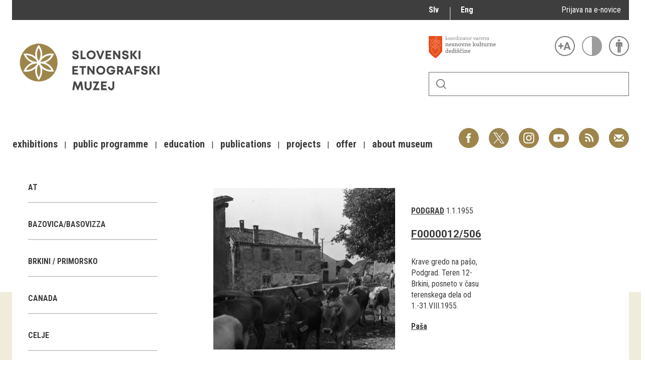

--- FILE ---
content_type: text/html; charset=utf-8
request_url: https://www.etno-muzej.si/en/digitalne-zbirke/lokacije/podgrad
body_size: 23081
content:

<!DOCTYPE html>
<!--[if IEMobile 7]><html class="iem7"  lang="en" dir="ltr"><![endif]-->
<!--[if lte IE 6]><html class="lt-ie9 lt-ie8 lt-ie7"  lang="en" dir="ltr"><![endif]-->
<!--[if (IE 7)&(!IEMobile)]><html class="lt-ie9 lt-ie8"  lang="en" dir="ltr"><![endif]-->
<!--[if IE 8]><html class="lt-ie9"  lang="en" dir="ltr"><![endif]-->
<!--[if (gte IE 9)|(gt IEMobile 7)]><!--><html  lang="en" dir="ltr" prefix="fb: http://ogp.me/ns/fb# og: http://ogp.me/ns# article: http://ogp.me/ns/article# book: http://ogp.me/ns/book# profile: http://ogp.me/ns/profile# video: http://ogp.me/ns/video# product: http://ogp.me/ns/product#"><!--<![endif]-->

<head>
  <meta charset="utf-8" />
<link rel="alternate stylesheet" type="text/css" media="screen, projection, tty, tv" title="Black/White" href="/sites/all/modules/pagestyle/css/style_black_white.css" />
<link rel="alternate stylesheet" type="text/css" media="screen, projection, tty, tv" title="White/Black" href="/sites/all/modules/pagestyle/css/style_white_black.css" />
<link rel="alternate stylesheet" type="text/css" media="screen, projection, tty, tv" title="Yellow/Blue" href="/sites/all/modules/pagestyle/css/style_yellow_blue.css" />
<link rel="stylesheet" type="text/css" media="screen, projection, tty, tv" title="Standard" href="/sites/all/modules/pagestyle/css/style_standard.css" />
<link rel="alternate" type="application/rss+xml" title="RSS - Podgrad" href="https://www.etno-muzej.si/en/taxonomy/term/6747/feed" />
<link rel="shortcut icon" href="//www.etno-muzej.si/sites/etno-muzej.si/themes/sem/favicon.ico" type="image/vnd.microsoft.icon" />
<meta name="generator" content="Drupal 7 (http://drupal.org)" />
<link rel="canonical" href="https://www.etno-muzej.si/en/digitalne-zbirke/lokacije/podgrad" />
<link rel="shortlink" href="https://www.etno-muzej.si/en/taxonomy/term/6747" />
<meta property="og:site_name" content="Slovenski etnografski muzej" />
<meta property="og:type" content="article" />
<meta property="og:url" content="https://www.etno-muzej.si/en/digitalne-zbirke/lokacije/podgrad" />
<meta property="og:title" content="Podgrad" />
<meta name="twitter:card" content="summary" />
<meta name="twitter:url" content="https://www.etno-muzej.si/en/digitalne-zbirke/lokacije/podgrad" />
<meta name="twitter:title" content="Podgrad" />
<meta name="dcterms.title" content="Podgrad" />
<meta name="dcterms.type" content="Text" />
<meta name="dcterms.format" content="text/html" />
<meta name="dcterms.identifier" content="https://www.etno-muzej.si/en/digitalne-zbirke/lokacije/podgrad" />
  <title>Podgrad | Slovenski etnografski muzej</title>

      <meta name="MobileOptimized" content="width">
    <meta name="HandheldFriendly" content="true">
    <meta name="viewport" content="width=device-width">
    <meta http-equiv="cleartype" content="on">

  <style>
@import url("//www.etno-muzej.si/modules/system/system.base.css?t7isuu");
</style>
<style>
@import url("//www.etno-muzej.si/sites/all/modules/jquery_update/replace/ui/themes/base/minified/jquery.ui.core.min.css?t7isuu");
@import url("//www.etno-muzej.si/sites/all/modules/jquery_update/replace/ui/themes/base/minified/jquery.ui.theme.min.css?t7isuu");
</style>
<style>
@import url("//www.etno-muzej.si/modules/aggregator/aggregator.css?t7isuu");
@import url("//www.etno-muzej.si/modules/book/book.css?t7isuu");
@import url("//www.etno-muzej.si/sites/all/modules/date/date_api/date.css?t7isuu");
@import url("//www.etno-muzej.si/sites/all/modules/date/date_popup/themes/datepicker.1.7.css?t7isuu");
@import url("//www.etno-muzej.si/sites/all/modules/date/date_repeat_field/date_repeat_field.css?t7isuu");
@import url("//www.etno-muzej.si/modules/field/theme/field.css?t7isuu");
@import url("//www.etno-muzej.si/sites/all/modules/google_cse/google_cse.css?t7isuu");
@import url("//www.etno-muzej.si/modules/node/node.css?t7isuu");
@import url("//www.etno-muzej.si/modules/search/search.css?t7isuu");
@import url("//www.etno-muzej.si/modules/user/user.css?t7isuu");
@import url("//www.etno-muzej.si/sites/etno-muzej.si/modules/youtube/css/youtube.css?t7isuu");
@import url("//www.etno-muzej.si/sites/all/modules/views/css/views.css?t7isuu");
@import url("//www.etno-muzej.si/sites/all/modules/back_to_top/css/back_to_top.css?t7isuu");
@import url("//www.etno-muzej.si/sites/all/modules/ckeditor/css/ckeditor.css?t7isuu");
</style>
<style>
@import url("//www.etno-muzej.si/sites/all/modules/ctools/css/ctools.css?t7isuu");
</style>
<style media="screen">body.pagestyle_black_white,body.pagestyle_black_white *{font-weight:normal !important;}body.pagestyle_white_black,body.pagestyle_white_black *{font-weight:bold !important;}body.pagestyle_yellow_blue,body.pagestyle_yellow_blue *{font-weight:bold !important;}body.pagestyle_standard,body.pagestyle_standard *{font-weight:normal !important;}
</style>
<style>
@import url("//www.etno-muzej.si/sites/all/modules/pagestyle/pagestyle.css?t7isuu");
@import url("//www.etno-muzej.si/sites/all/modules/panels/css/panels.css?t7isuu");
@import url("//www.etno-muzej.si/sites/all/modules/video/css/video.css?t7isuu");
@import url("//www.etno-muzej.si/modules/locale/locale.css?t7isuu");
@import url("//www.etno-muzej.si/modules/taxonomy/taxonomy.css?t7isuu");
@import url("//www.etno-muzej.si/sites/all/modules/addtoany/addtoany.css?t7isuu");
</style>
<style>
@import url("//www.etno-muzej.si/sites/etno-muzej.si/themes/sem/madcss/normalize.css?t7isuu");
@import url("//www.etno-muzej.si/sites/etno-muzej.si/themes/sem/madcss/semdev.css?t7isuu");
@import url("//www.etno-muzej.si/sites/etno-muzej.si/themes/sem/madcss/items.css?t7isuu");
@import url("//www.etno-muzej.si/sites/etno-muzej.si/themes/sem/madcss/single.css?t7isuu");
@import url("//www.etno-muzej.si/sites/etno-muzej.si/themes/sem/imagelightbox/imagelightbox.css?t7isuu");
</style>
  <script src="//code.jquery.com/jquery-1.10.2.min.js"></script>
<script>window.jQuery || document.write("<script src='/sites/all/modules/jquery_update/replace/jquery/1.10/jquery.min.js'>\x3C/script>")</script>
<script src="//www.etno-muzej.si/files/js/js_Hfha9RCTNm8mqMDLXriIsKGMaghzs4ZaqJPLj2esi7s.js"></script>
<script src="//code.jquery.com/ui/1.10.2/jquery-ui.min.js"></script>
<script>window.jQuery.ui || document.write("<script src='/sites/all/modules/jquery_update/replace/ui/ui/minified/jquery-ui.min.js'>\x3C/script>")</script>
<script src="//www.etno-muzej.si/files/js/js_cvJLpVKa32x3nVAvbWBUgiDpJajE6Q635hnwDfsaCOU.js"></script>
<script src="//www.etno-muzej.si/files/js/js_t-tYD3T9QyixwoD7UTMSJBUCZFEinuZk2PpNabV3xl4.js"></script>
<script>  var pagestyleCookieExpires = 365;
  var pagestyleCookieDomain = "/";
  var pagestylePath = "sites/all/modules/pagestyle";
  var pagestyleCurrent = "standard";</script>
<script src="//www.etno-muzej.si/files/js/js_08bABf_5vSgJUeQHeLKiZNbOrCq6Nq4Bvd_1oj1pi64.js"></script>
<script>(function(i,s,o,g,r,a,m){i["GoogleAnalyticsObject"]=r;i[r]=i[r]||function(){(i[r].q=i[r].q||[]).push(arguments)},i[r].l=1*new Date();a=s.createElement(o),m=s.getElementsByTagName(o)[0];a.async=1;a.src=g;m.parentNode.insertBefore(a,m)})(window,document,"script","//www.google-analytics.com/analytics.js","ga");ga("create", "UA-3854381-1", {"cookieDomain":"auto"});ga("send", "pageview");</script>
<script src="//www.etno-muzej.si/files/js/js_zxKD-Vu-S_RqRpthpxUTWZ5bb8UVNvD-386eOErLwro.js"></script>
<script>window.a2a_config=window.a2a_config||{};window.da2a={done:false,html_done:false,script_ready:false,script_load:function(){var a=document.createElement('script'),s=document.getElementsByTagName('script')[0];a.type='text/javascript';a.async=true;a.src='https://static.addtoany.com/menu/page.js';s.parentNode.insertBefore(a,s);da2a.script_load=function(){};},script_onready:function(){da2a.script_ready=true;if(da2a.html_done)da2a.init();},init:function(){for(var i=0,el,target,targets=da2a.targets,length=targets.length;i<length;i++){el=document.getElementById('da2a_'+(i+1));target=targets[i];a2a_config.linkname=target.title;a2a_config.linkurl=target.url;if(el){a2a.init('page',{target:el});el.id='';}da2a.done=true;}da2a.targets=[];}};(function ($){Drupal.behaviors.addToAny = {attach: function (context, settings) {if (context !== document && window.da2a) {if(da2a.script_ready)a2a.init_all();da2a.script_load();}}}})(jQuery);a2a_config.callbacks=a2a_config.callbacks||[];a2a_config.callbacks.push({ready:da2a.script_onready});a2a_config.overlays=a2a_config.overlays||[];a2a_config.templates=a2a_config.templates||{};</script>
<script src="//www.etno-muzej.si/files/js/js_4_6AB7LFNTsrQx9P5arA-ofgASyJJbn5x2zm6wb4cXQ.js"></script>
<script>jQuery.extend(Drupal.settings, {"basePath":"\/","pathPrefix":"en\/","setHasJsCookie":0,"ajaxPageState":{"theme":"sem","theme_token":"qLMiGdNrUvc7uFHgB5BzJpnnvDpGlaQU-ulhU8bywDU","js":{"0":1,"1":1,"\/\/code.jquery.com\/jquery-1.10.2.min.js":1,"2":1,"misc\/jquery-extend-3.4.0.js":1,"misc\/jquery-html-prefilter-3.5.0-backport.js":1,"misc\/jquery.once.js":1,"misc\/drupal.js":1,"\/\/code.jquery.com\/ui\/1.10.2\/jquery-ui.min.js":1,"3":1,"sites\/all\/modules\/beautytips\/js\/jquery.bt.min.js":1,"sites\/all\/modules\/beautytips\/js\/beautytips.min.js":1,"misc\/form.js":1,"sites\/all\/modules\/admin_menu\/admin_devel\/admin_devel.js":1,"sites\/all\/modules\/google_cse\/google_cse.js":1,"sites\/all\/modules\/back_to_top\/js\/back_to_top.js":1,"4":1,"sites\/all\/modules\/pagestyle\/jquery.pagestyle.js":1,"misc\/jquery.cookie.js":1,"sites\/all\/libraries\/jstorage\/jstorage.min.js":1,"sites\/all\/modules\/video\/js\/video.js":1,"sites\/all\/modules\/service_links\/js\/twitter_button.js":1,"sites\/all\/modules\/service_links\/js\/facebook_like.js":1,"sites\/all\/modules\/service_links\/js\/google_plus_one.js":1,"sites\/all\/modules\/google_analytics\/googleanalytics.js":1,"5":1,"sites\/all\/modules\/piwik\/piwik.js":1,"misc\/collapse.js":1,"6":1,"sites\/etno-muzej.si\/themes\/sem\/js\/jquery.min.js":1,"sites\/etno-muzej.si\/themes\/sem\/imagelightbox\/imagelightbox.js":1,"sites\/etno-muzej.si\/themes\/sem\/js\/script.js":1},"css":{"modules\/system\/system.base.css":1,"modules\/system\/system.menus.css":1,"modules\/system\/system.messages.css":1,"modules\/system\/system.theme.css":1,"misc\/ui\/jquery.ui.core.css":1,"misc\/ui\/jquery.ui.theme.css":1,"modules\/aggregator\/aggregator.css":1,"modules\/book\/book.css":1,"sites\/all\/modules\/date\/date_api\/date.css":1,"sites\/all\/modules\/date\/date_popup\/themes\/datepicker.1.7.css":1,"sites\/all\/modules\/date\/date_repeat_field\/date_repeat_field.css":1,"modules\/field\/theme\/field.css":1,"sites\/all\/modules\/google_cse\/google_cse.css":1,"modules\/node\/node.css":1,"modules\/search\/search.css":1,"modules\/user\/user.css":1,"sites\/etno-muzej.si\/modules\/youtube\/css\/youtube.css":1,"sites\/all\/modules\/views\/css\/views.css":1,"sites\/all\/modules\/back_to_top\/css\/back_to_top.css":1,"sites\/all\/modules\/ckeditor\/css\/ckeditor.css":1,"sites\/all\/modules\/ctools\/css\/ctools.css":1,"0":1,"sites\/all\/modules\/pagestyle\/pagestyle.css":1,"sites\/all\/modules\/panels\/css\/panels.css":1,"sites\/all\/modules\/video\/css\/video.css":1,"modules\/locale\/locale.css":1,"modules\/taxonomy\/taxonomy.css":1,"sites\/all\/modules\/addtoany\/addtoany.css":1,"sites\/etno-muzej.si\/themes\/sem\/system.menus.css":1,"sites\/etno-muzej.si\/themes\/sem\/system.messages.css":1,"sites\/etno-muzej.si\/themes\/sem\/system.theme.css":1,"sites\/etno-muzej.si\/themes\/sem\/madcss\/normalize.css":1,"sites\/etno-muzej.si\/themes\/sem\/madcss\/semdev.css":1,"sites\/etno-muzej.si\/themes\/sem\/madcss\/items.css":1,"sites\/etno-muzej.si\/themes\/sem\/madcss\/single.css":1,"sites\/etno-muzej.si\/themes\/sem\/imagelightbox\/imagelightbox.css":1}},"beautytipStyles":{"default":{"fill":"rgba(0, 0, 0, .8)","padding":20,"strokeStyle":"#CC0","strokeWidth":3,"spikeLength":40,"spikeGirth":40,"cornerRadius":40,"cssStyles":{"color":"#FFF","fontWeight":"bold"}},"plain":[],"netflix":{"positions":["right","left"],"fill":"#FFF","padding":5,"shadow":true,"shadowBlur":12,"strokeStyle":"#B9090B","spikeLength":50,"spikeGirth":60,"cornerRadius":10,"centerPointY":0.1,"overlap":-8,"cssStyles":{"fontSize":"12px","fontFamily":"arial,helvetica,sans-serif"}},"facebook":{"fill":"#F7F7F7","padding":8,"strokeStyle":"#B7B7B7","cornerRadius":0,"cssStyles":{"fontFamily":"\u0022lucida grande\u0022,tahoma,verdana,arial,sans-serif","fontSize":"11px"}},"transparent":{"fill":"rgba(0, 0, 0, .8)","padding":20,"strokeStyle":"#CC0","strokeWidth":3,"spikeLength":40,"spikeGirth":40,"cornerRadius":40,"cssStyles":{"color":"#FFF","fontWeight":"bold"}},"big-green":{"fill":"#00FF4E","padding":20,"strokeWidth":0,"spikeLength":40,"spikeGirth":40,"cornerRadius":15,"cssStyles":{"fontFamily":"\u0022lucida grande\u0022,tahoma,verdana,arial,sans-serif","fontSize":"14px"}},"google-maps":{"positions":["top","bottom"],"fill":"#FFF","padding":15,"strokeStyle":"#ABABAB","strokeWidth":1,"spikeLength":65,"spikeGirth":40,"cornerRadius":25,"centerPointX":0.9,"cssStyles":[]},"hulu":{"fill":"#F4F4F4","strokeStyle":"#666666","spikeLength":20,"spikeGirth":10,"width":350,"overlap":0,"centerPointY":1,"cornerRadius":0,"cssStyles":{"fontFamily":"\u0022Lucida Grande\u0022,Helvetica,Arial,Verdana,sans-serif","fontSize":"12px","padding":"10px 14px"},"shadow":true,"shadowColor":"rgba(0,0,0,.5)","shadowBlur":8,"shadowOffsetX":4,"shadowOffsetY":4}},"beautytips":{"beautytips_manager_custom_1":{"cssSelect":"beauty_tips","style":"transparent","trigger":"hover","shrinkToFit":true,"ajaxDisableLink":false,"animate":{"on":"fadeIn","off":"fadeOut"},"contentSelector":"","list":["trigger","shrinkToFit","contentSelector"]}},"googleCSE":{"cx":"005112835762733299262:llm3ii1v0te","language":"","resultsWidth":600,"domain":"www.google.com"},"ws_fl":{"width":100,"height":21},"ws_gpo":{"size":"","annotation":"","lang":"","callback":"","width":300},"back_to_top":{"back_to_top_button_trigger":"100","back_to_top_button_text":"Back to top","#attached":{"library":[["system","ui"]]}},"googleanalytics":{"trackOutbound":1,"trackMailto":1,"trackDownload":1,"trackDownloadExtensions":"7z|aac|arc|arj|asf|asx|avi|bin|csv|doc(x|m)?|dot(x|m)?|exe|flv|gif|gz|gzip|hqx|jar|jpe?g|js|mp(2|3|4|e?g)|mov(ie)?|msi|msp|pdf|phps|png|ppt(x|m)?|pot(x|m)?|pps(x|m)?|ppam|sld(x|m)?|thmx|qtm?|ra(m|r)?|sea|sit|tar|tgz|torrent|txt|wav|wma|wmv|wpd|xls(x|m|b)?|xlt(x|m)|xlam|xml|z|zip","trackColorbox":1},"piwik":{"trackMailto":1,"trackColorbox":1}});</script>
      <!--[if lt IE 9]>
    <script src="/sites/all/themes/zen/js/html5-respond.js"></script>
    <![endif]-->
  </head>
<body class="html not-front not-logged-in no-sidebars page-taxonomy page-taxonomy-term page-taxonomy-term- page-taxonomy-term-6747 i18n-en section-digitalne-zbirke" >
      <p id="skip-link">
      <a href="#main-menu" class="element-invisible element-focusable">Jump to navigation</a>
    </p>
      <div id="page">
  <a class="screen-hide" href="#content">Skoči na vsebino</a>
  <nav id="nav" role="navigation" tabindex="-1" class="dropdown-menu-toggle">
    <a href="#main-menu">
      <span class="menu-icon">≡</span>
    </a>
  </nav>
  <header class="header" id="header" role="banner">
    <div class="container" id="header-main">
      <div id="topbar">
            <div class="region region-navigation">
    <div id="block-locale-language" class="block block-locale lang_select first odd" role="complementary">

      
  <ul class="language-switcher-locale-url"><li class="sl first"><a href="/sl/digitalne-zbirke/lokacije/podgrad" class="language-link" xml:lang="sl" title="Podgrad">Slv</a></li>
<li class="en last active"><a href="/en/digitalne-zbirke/lokacije/podgrad" class="language-link active" xml:lang="en" title="Podgrad">Eng</a></li>
</ul>
</div>
<div id="block-block-23" class="block block-block enovice last even">

      
  <p><a href="https://www.etno-muzej.si/sl/prijava-na-e-obvescanje-sem">Prijava na e-novice</a></p>

</div>
  </div>
        </div>
      <div id="toolbar">
          <div class="top">
            <a
              id="link-nesnovna"
              href="http://www.nesnovnadediscina.si"
              title="Koordinator varstva nesnovne kulturne dediščine"
              target="_blank"
            ></a>

            <ul id="accessibility">
            <li>
              <button type="button" id="text-large" title="Večje črke" onclick="accessibilityLarge(true);">
                <span class="screen-hide">Večje črke</span>
              </button>
              <button type="button" id="text-small" title="Manjše črke" onclick="accessibilityLarge(false);">
                <span class="screen-hide">Manjše črke</span>
              </button>
            </li>
            <li>
              <button type="button" id="contrast-on" title="Večji kontrast" onclick="accessibilityContrast(true);">
                <span class="screen-hide">Večji kontrast</span>
              </button>
              <button type="button" id="contrast-off" title="Normalen kontrast"  onclick="accessibilityContrast(false);">
                <span class="screen-hide">Normalen kontrast</span>
              </button>
            </li>
            <li>
              <a id="accessibility-link" title="Dostopne vsebine" href="dostopnost-0">
                <span class="screen-hide">Dostopne vsebine</span>
              </a>
            </li>
          </ul>
        </div>
        <form class="search-form" id="search" action="/sl/search/google/"
          method="post" accept-charset="UTF-8" onsubmit="this.action+=this.query.value">
          <label for="search-input" class="screen-hide">Iskanje</label>
          <input name="query" id="search-input" title="Vnesite izraze, ki jih želite poiskati." type="text">
          <button type="submit">Išči</button>
        </form>
      </div>

      <div id="logo">
    		<a href="/en" title="Home" rel="home" class="header__logo">
    		  <img alt="Logo SEM" id="logo-image" src="/sites/default/themes/sem/logo.png"><br>
		    </a>
	    </div>
      <ul id="social">
      <li data-social="facebook"><a href="https://www.facebook.com/SEMuzej" target="_blank">Facebook</a></li>
      <li data-social="twitter"><a href="http://twitter.com/SEM_MUZEJ" target="_blank">Twitter</a></li>
        <li data-social="instagram"><a href="https://www.instagram.com/slovenski_etnografski_muzej/" target="_blank">Instagram</a></li>
        <li data-social="youtube"><a href= "http://www.youtube.com/user/etnomuzej" target="_blank">YouTube</a></li>
        <li data-social="rss"><a href="/sl/novice/feed/all" target="_blank">RSS</a></li>
        <li data-social="email"><a href="mailto:info@etno-muzej.si" target="_blank">E-pošta</a></li>
      </ul>
		  <nav id="nav" role="navigation" tabindex="-1">
		    <ul id="dropdown-menu">
          				<li>
					 <a href="/en/exhibitions" data-toggle="dropdown" role="button" aria-expanded="false" title="">Exhibitions</a>					
					<ul role="menu">
				
						<li><a href="/en/razstave/razstave-v-sem" title="">Exhibitions in SEM</a></li>
					
						<li><a href="/en/exhibition-archive" title="">Past exhibitions</a></li>
					
						<li><a href="/en/razstave/virtualni-sprehodi" title="">Virtual tours</a></li>
					
					</ul>
				
				</li>
							<li>
					 <a href="/en/public-programme" data-toggle="dropdown" role="button" aria-expanded="false" title="">Public programme</a>					
					<ul role="menu">
				
						<li><a href="/en/guided-tours" title="">Guided tours</a></li>
					
						<li><a href="/en/workshops" title="">Workshops</a></li>
					
						<li><a href="/en/group-visits" title="">Group visits</a></li>
					
					</ul>
				
				</li>
							<li>
					 <a href="/en/education" data-toggle="dropdown" role="button" aria-expanded="false" title="Education materials">Education</a>					
				</li>
							<li>
					 <a href="/en/publications-0" data-toggle="dropdown" role="button" aria-expanded="false" title="">Publications</a>					
					<ul role="menu">
				
						<li><a href="/en/etnolog" title="">Etnolog</a></li>
					
						<li><a href="/en/books" title="">Books</a></li>
					
						<li><a href="/en/dvd-s" title="">DVD-s</a></li>
					
					</ul>
				
				</li>
							<li>
					 <a href="/en/tip/projects" data-toggle="dropdown" role="button" aria-expanded="false" title="">Projects</a>					
				</li>
							<li>
					 <a href="/en/offer" data-toggle="dropdown" role="button" aria-expanded="false" title="">Offer</a>					
					<ul role="menu">
				
						<li><a href="/en/documentation" title="">Documentation</a></li>
					
						<li><a href="/en/library" title="">Library</a></li>
					
						<li><a href="/en/sem-shop" title="">Museum Shop</a></li>
					
						<li><a href="/en/lokacije/pottery-studio" title="">Pottery atelier</a></li>
					
						<li><a href="/en/weaving-atelier" title="">Weaving atelier</a></li>
					
						<li><a href="/en/museum-coffee-shop" title="">Museum Coffee Shop</a></li>
					
						<li><a href="/en/renting" title="">Renting</a></li>
					
					</ul>
				
				</li>
							<li>
					 <a href="/en/about-museum" data-toggle="dropdown" role="button" aria-expanded="false" title="">About museum</a>					
					<ul role="menu">
				
						<li><a href="/en/novice" title="">News</a></li>
					
						<li><a href="/en/about-museum" title="">About museum</a></li>
					
						<li><a href="/en/info" title="">Opening hours</a></li>
					
						<li><a href="/en/finding-your-way-around-the-museum" title="">Finding your way around</a></li>
					
						<li><a href="/en/collections" title="">Collections</a></li>
					
						<li><a href="/en/organigram/slovene-ethnographic-museum" title="">Staff and Structure</a></li>
					
						<li><a href="/en/accessibility" title="">Accessibility</a></li>
					
					</ul>
				
				</li>
			        </ul>
		  </nav>
		</div>
  </header>

	<main id="main" class="indexcontent">
    <div id="content" class="column container" role="main">
                                          <a href="/en/taxonomy/term/6747/feed" class="feed-icon" title="Subscribe to RSS - Podgrad"><img src="//www.etno-muzej.si/misc/feed.png" width="16" height="16" alt="Subscribe to RSS - Podgrad" /></a>      <a id="main-content"></a>
                   <!--<h1 class="page__title title" id="page-title">Podgrad</h1>-->
            


<div class="term-listing-heading"><div  class="layout-sem-single-view taxonomy-term vocabulary-oc-location view-mode-full">
  <!-- Needed to activate contextual links -->
              <div class="ds-crumbs">
          </div>

    <div class="ds-split">
      <div class="ds-infobox">
                  <div class="infobox-sub ">
            <div class="field field-name-taxonomy-contextual-tree-terms field-type-ds field-label-hidden">
    <span class="value"><ul class="item-tree custom-taxonomy-tree "><li class="item custom-taxonomy-tree-item "><a href="/en/digitalne-zbirke/lokacije/at">AT</a></li><li class="item custom-taxonomy-tree-item "><a href="/en/digitalne-zbirke/lokacije/bazovicabasovizza">Bazovica/Basovizza</a></li><li class="item custom-taxonomy-tree-item "><a href="/en/digitalne-zbirke/lokacije/brkini-primorsko">Brkini / Primorsko</a></li><li class="item custom-taxonomy-tree-item "><a href="/en/digitalne-zbirke/lokacije/canada">Canada</a></li><li class="item custom-taxonomy-tree-item "><a href="/en/digitalne-zbirke/lokacije/celje-0">Celje</a></li><li class="item custom-taxonomy-tree-item "><a href="/en/digitalne-zbirke/lokacije/cerkno-notranjska">Cerkno / Notranjska</a></li><li class="item custom-taxonomy-tree-item "><a href="/en/digitalne-zbirke/lokacije/ch">CH</a></li><li class="item custom-taxonomy-tree-item "><a href="/en/digitalne-zbirke/lokacije/cn">CN</a></li><li class="item custom-taxonomy-tree-item "><a href="/en/digitalne-zbirke/lokacije/cz">CZ</a></li><li class="item custom-taxonomy-tree-item "><a href="/en/digitalne-zbirke/lokacije/d">D</a></li><li class="item custom-taxonomy-tree-item "><a href="/en/digitalne-zbirke/lokacije/de">DE</a></li><li class="item custom-taxonomy-tree-item "><a href="/en/digitalne-zbirke/lokacije/fi">FI</a></li><li class="item custom-taxonomy-tree-item "><a href="/en/digitalne-zbirke/lokacije/fr">FR</a></li><li class="item custom-taxonomy-tree-item "><a href="/en/digitalne-zbirke/lokacije/gorca-v-halozah">Gorca v Halozah</a></li><li class="item custom-taxonomy-tree-item "><a href="/en/digitalne-zbirke/lokacije/gorenjsko">Gorenjsko</a></li><li class="item custom-taxonomy-tree-item "><a href="/en/digitalne-zbirke/lokacije/goriska-brda">Goriška Brda</a></li><li class="item custom-taxonomy-tree-item "><a href="/en/digitalne-zbirke/lokacije/gorjuse">Gorjuše</a></li><li class="item custom-taxonomy-tree-item "><a href="/en/digitalne-zbirke/lokacije/gornji-vrh">Gornji Vrh</a></li><li class="item custom-taxonomy-tree-item "><a href="/en/digitalne-zbirke/lokacije/gornji-vrh-osrednja-slovenija-si">Gornji Vrh, Osrednja Slovenija, SI</a></li><li class="item custom-taxonomy-tree-item "><a href="/en/digitalne-zbirke/lokacije/gornji-vrh-osrednja-slovenija-si-0">Gornji Vrh, Osrednja Slovenija, SI</a></li><li class="item custom-taxonomy-tree-item "><a href="/en/digitalne-zbirke/lokacije/gr">GR</a></li><li class="item custom-taxonomy-tree-item "><a href="/en/digitalne-zbirke/lokacije/grad-na-gorickem">Grad na Goričkem</a></li><li class="item custom-taxonomy-tree-item "><a href="/en/digitalne-zbirke/lokacije/grant">grant</a></li><li class="item custom-taxonomy-tree-item "><a href="/en/digitalne-zbirke/lokacije/grintavec-gorenjska-si">Grintavec, Gorenjska, SI</a></li><li class="item custom-taxonomy-tree-item "><a href="/en/digitalne-zbirke/lokacije/hom-gorenjska-si">Hom, Gorenjska, SI</a></li><li class="item custom-taxonomy-tree-item "><a href="/en/digitalne-zbirke/lokacije/homec-osrednja-slovenija-si">Homec, Osrednja Slovenija, SI</a></li><li class="item custom-taxonomy-tree-item "><a href="/en/digitalne-zbirke/lokacije/hotunje-stajerska-si">Hotunje, Štajerska, SI</a></li><li class="item custom-taxonomy-tree-item "><a href="/en/digitalne-zbirke/lokacije/hr">HR</a></li><li class="item custom-taxonomy-tree-item "><a href="/en/digitalne-zbirke/lokacije/hrusica-brkini">Hrušica / Brkini</a></li><li class="item custom-taxonomy-tree-item "><a href="/en/digitalne-zbirke/lokacije/hrusica-notranjska">Hrušica / Notranjska</a></li><li class="item custom-taxonomy-tree-item "><a href="/en/digitalne-zbirke/lokacije/hrvaska">Hrvaška</a></li><li class="item custom-taxonomy-tree-item "><a href="/en/digitalne-zbirke/lokacije/hu">HU</a></li><li class="item custom-taxonomy-tree-item "><a href="/en/digitalne-zbirke/lokacije/idrija-pri-baci-primorska-si">Idrija pri Bači, Primorska, SI</a></li><li class="item custom-taxonomy-tree-item "><a href="/en/digitalne-zbirke/lokacije/il">IL</a></li><li class="item custom-taxonomy-tree-item "><a href="/en/digitalne-zbirke/lokacije/indija">Inđija</a></li><li class="item custom-taxonomy-tree-item "><a href="/en/digitalne-zbirke/lokacije/it">IT</a></li><li class="item custom-taxonomy-tree-item "><a href="/en/digitalne-zbirke/lokacije/iz-zbirke-muzeja-za-pomurje">Iz zbirke Muzeja za Pomurje</a></li><li class="item custom-taxonomy-tree-item "><a href="/en/digitalne-zbirke/lokacije/japonska">Japonska</a></li><li class="item custom-taxonomy-tree-item "><a href="/en/digitalne-zbirke/lokacije/jarse">Jarše</a></li><li class="item custom-taxonomy-tree-item "><a href="/en/digitalne-zbirke/lokacije/jeruzalem-il">Jeruzalem, , IL</a></li><li class="item custom-taxonomy-tree-item "><a href="/en/digitalne-zbirke/lokacije/jezerca">Jezerca</a></li><li class="item custom-taxonomy-tree-item "><a href="/en/digitalne-zbirke/lokacije/jezersko-0">Jezersko</a></li><li class="item custom-taxonomy-tree-item "><a href="/en/digitalne-zbirke/lokacije/juzno-pohorje">Južno Pohorje</a></li><li class="item custom-taxonomy-tree-item "><a href="/en/digitalne-zbirke/lokacije/kamnisko-sedlo-gorenjska-si">Kamniško sedlo, Gorenjska, SI</a></li><li class="item custom-taxonomy-tree-item "><a href="/en/digitalne-zbirke/lokacije/kanal-ob-soci-0">Kanal ob Soči</a></li><li class="item custom-taxonomy-tree-item "><a href="/en/digitalne-zbirke/lokacije/krapinske-toplice-0">Krapinske Toplice</a></li><li class="item custom-taxonomy-tree-item "><a href="/en/digitalne-zbirke/lokacije/krsko-0">Krško</a></li><li class="item custom-taxonomy-tree-item "><a href="/en/digitalne-zbirke/lokacije/krvavec-gorenjska-si">Krvavec, Gorenjska, SI</a></li><li class="item custom-taxonomy-tree-item "><a href="/en/digitalne-zbirke/lokacije/kv">KV</a></li><li class="item custom-taxonomy-tree-item "><a href="/en/digitalne-zbirke/lokacije/kw">KW</a></li><li class="item custom-taxonomy-tree-item "><a href="/en/digitalne-zbirke/lokacije/lasko-0">Laško</a></li><li class="item custom-taxonomy-tree-item "><a href="/en/digitalne-zbirke/lokacije/ljubljana-1">Ljubljana</a></li><li class="item custom-taxonomy-tree-item "><a href="/en/digitalne-zbirke/lokacije/ljubljana-crnuce-osrednja-slovenija-si">Ljubljana Črnuče, Osrednja Slovenija, SI</a></li><li class="item custom-taxonomy-tree-item "><a href="/en/digitalne-zbirke/lokacije/ljubljana-jezica-osrednja-slovenija-si">Ljubljana Ježica, Osrednja Slovenija, SI</a></li><li class="item custom-taxonomy-tree-item "><a href="/en/digitalne-zbirke/lokacije/ljubljana-koseze-osrednja-slovenija-si">Ljubljana Koseze, Osrednja Slovenija, SI</a></li><li class="item custom-taxonomy-tree-item "><a href="/en/digitalne-zbirke/lokacije/ljubljana-savlje-osrednja-slovenija-si">Ljubljana Savlje, Osrednja Slovenija, SI</a></li><li class="item custom-taxonomy-tree-item "><a href="/en/digitalne-zbirke/lokacije/ljubljana-sentvid-osrednja-slovenija-si">Ljubljana Šentvid, Osrednja Slovenija, SI</a></li><li class="item custom-taxonomy-tree-item "><a href="/en/digitalne-zbirke/lokacije/ljubljana-tomacevo-osrednja-slovenija-si">Ljubljana Tomačevo, Osrednja Slovenija, SI</a></li><li class="item custom-taxonomy-tree-item "><a href="/en/digitalne-zbirke/lokacije/ljudska-republika-kitajska">Ljudska republika Kitajska</a></li><li class="item custom-taxonomy-tree-item "><a href="/en/digitalne-zbirke/lokacije/ljzbljana">Ljzbljana</a></li><li class="item custom-taxonomy-tree-item "><a href="/en/digitalne-zbirke/lokacije/me">ME</a></li><li class="item custom-taxonomy-tree-item "><a href="/en/digitalne-zbirke/lokacije/medvode-0">Medvode</a></li><li class="item custom-taxonomy-tree-item "><a href="/en/digitalne-zbirke/lokacije/miklavz-na-gorjancih">Miklavž na Gorjancih</a></li><li class="item custom-taxonomy-tree-item "><a href="/en/digitalne-zbirke/lokacije/minnesota-0">Minnesota</a></li><li class="item custom-taxonomy-tree-item "><a href="/en/digitalne-zbirke/lokacije/mk">MK</a></li><li class="item custom-taxonomy-tree-item "><a href="/en/digitalne-zbirke/lokacije/mrtvo-morje-il">Mrtvo morje, , IL</a></li><li class="item custom-taxonomy-tree-item "><a href="/en/digitalne-zbirke/lokacije/muljava-dolenjska-si">Muljava, Dolenjska, SI</a></li><li class="item custom-taxonomy-tree-item "><a href="/en/digitalne-zbirke/lokacije/murzzuschlag">Mürzzuschlag</a></li><li class="item custom-taxonomy-tree-item "><a href="/en/digitalne-zbirke/lokacije/nabrezina">Nabrežina</a></li><li class="item custom-taxonomy-tree-item "><a href="/en/digitalne-zbirke/lokacije/nl">NL</a></li><li class="item custom-taxonomy-tree-item "><a href="/en/digitalne-zbirke/lokacije/no">NO</a></li><li class="item custom-taxonomy-tree-item "><a href="/en/digitalne-zbirke/lokacije/notranjska-1">Notranjska.</a></li><li class="item custom-taxonomy-tree-item "><a href="/en/digitalne-zbirke/lokacije/nozice-osrednja-slovenija-si">Nožice, Osrednja Slovenija, SI</a></li><li class="item custom-taxonomy-tree-item "><a href="/en/digitalne-zbirke/lokacije/orehova-vas-stajerska-si">Orehova vas, Štajerska, SI</a></li><li class="item custom-taxonomy-tree-item "><a href="/en/digitalne-zbirke/lokacije/osrednja-slovenija-1">Osrednja Slovenija</a></li><li class="item custom-taxonomy-tree-item "><a href="/en/digitalne-zbirke/lokacije/ozeha-zagreb">OZEHA Zagreb</a></li><li class="item custom-taxonomy-tree-item "><a href="/en/digitalne-zbirke/lokacije/pl">PL</a></li><li class="item custom-taxonomy-tree-item "><a href="/en/digitalne-zbirke/lokacije/podbreg-34">Podbreg 34</a></li><li class="item custom-taxonomy-tree-item "><a href="/en/digitalne-zbirke/lokacije/podkraj-stajerska-si">Podkraj, Štajerska, SI</a></li><li class="item custom-taxonomy-tree-item "><a href="/en/digitalne-zbirke/lokacije/podpec-primorska-si">Podpeč, Primorska, SI</a></li><li class="item custom-taxonomy-tree-item "><a href="/en/digitalne-zbirke/lokacije/podreca-gorenjska-si">Podreča, Gorenjska, SI</a></li><li class="item custom-taxonomy-tree-item "><a href="/en/digitalne-zbirke/lokacije/prase-gorenjska-si">Praše, Gorenjska, SI</a></li><li class="item custom-taxonomy-tree-item "><a href="/en/digitalne-zbirke/lokacije/predgrize-pri-crnem-vrhu">Predgriže pri Črnem vrhu</a></li><li class="item custom-taxonomy-tree-item "><a href="/en/digitalne-zbirke/lokacije/pribanjci-karlovacka-zupanija-hr">Pribanjci, Karlovačka županija, HR</a></li><li class="item custom-taxonomy-tree-item "><a href="/en/digitalne-zbirke/lokacije/primorska-si">Primorska SI</a></li><li class="item custom-taxonomy-tree-item "><a href="/en/digitalne-zbirke/lokacije/produkcija-sem">Produkcija SEM</a></li><li class="item custom-taxonomy-tree-item "><a href="/en/digitalne-zbirke/lokacije/rasica-dolenjska">Rašica / Dolenjska</a></li><li class="item custom-taxonomy-tree-item "><a href="/en/digitalne-zbirke/lokacije/retnje">Retnje</a></li><li class="item custom-taxonomy-tree-item "><a href="/en/digitalne-zbirke/lokacije/rimroma-it">Rim/Roma, , IT</a></li><li class="item custom-taxonomy-tree-item "><a href="/en/digitalne-zbirke/lokacije/rl">RL</a></li><li class="item custom-taxonomy-tree-item "><a href="/en/digitalne-zbirke/lokacije/ro">RO</a></li><li class="item custom-taxonomy-tree-item "><a href="/en/digitalne-zbirke/lokacije/rogaska-slatina-0">Rogaška Slatina</a></li><li class="item custom-taxonomy-tree-item "><a href="/en/digitalne-zbirke/lokacije/rs">RS</a></li><li class="item custom-taxonomy-tree-item "><a href="/en/digitalne-zbirke/lokacije/se">SE</a></li><li class="item custom-taxonomy-tree-item "><a href="/en/digitalne-zbirke/lokacije/selca-pri-skofji-loki">Selca pri Škofji Loki</a></li><li class="item custom-taxonomy-tree-item "><a href="/en/digitalne-zbirke/lokacije/si">SI</a></li><ul class="item-tree custom-taxonomy-tree "><li class="item custom-taxonomy-tree-item "><a href="/en/taxonomy/term/6343"></a></li><li class="item custom-taxonomy-tree-item "><a href="/en/digitalne-zbirke/lokacije/bela-krajina">Bela krajina</a></li><li class="item custom-taxonomy-tree-item "><a href="/en/digitalne-zbirke/lokacije/dolenja-vas-1">Dolenja vas</a></li><li class="item custom-taxonomy-tree-item "><a href="/en/digitalne-zbirke/lokacije/dolenjska">Dolenjska</a></li><li class="item custom-taxonomy-tree-item "><a href="/en/digitalne-zbirke/lokacije/dolenjskem">Dolenjskem</a></li><li class="item custom-taxonomy-tree-item "><a href="/en/digitalne-zbirke/lokacije/gorenjska">Gorenjska</a></li><li class="item custom-taxonomy-tree-item "><a href="/en/digitalne-zbirke/lokacije/gorenjske">Gorenjske</a></li><li class="item custom-taxonomy-tree-item "><a href="/en/digitalne-zbirke/lokacije/koroska">Koroška</a></li><li class="item custom-taxonomy-tree-item "><a href="/en/digitalne-zbirke/lokacije/notranjska">Notranjska</a></li><li class="item custom-taxonomy-tree-item "><a href="/en/digitalne-zbirke/lokacije/osrednja-sloveija">Osrednja Sloveija</a></li><li class="item custom-taxonomy-tree-item "><a href="/en/digitalne-zbirke/lokacije/osrednja-slovenija">Osrednja Slovenija</a></li><li class="item custom-taxonomy-tree-item "><a href="/en/digitalne-zbirke/lokacije/osrednja-slovenija-0">Osrednja Slovenija</a></li><li class="item custom-taxonomy-tree-item "><a href="/en/digitalne-zbirke/lokacije/prekmurje">Prekmurje</a></li><li class="item custom-taxonomy-tree-item "><a href="/en/digitalne-zbirke/lokacije/primorska">Primorska</a></li><ul class="item-tree custom-taxonomy-tree "><li class="item custom-taxonomy-tree-item "><a href="/en/digitalne-zbirke/lokacije/ajdovscina">Ajdovščina</a></li><li class="item custom-taxonomy-tree-item "><a href="/en/digitalne-zbirke/lokacije/ankaran">Ankaran</a></li><li class="item custom-taxonomy-tree-item "><a href="/en/digitalne-zbirke/lokacije/artvize">Artviže</a></li><li class="item custom-taxonomy-tree-item "><a href="/en/digitalne-zbirke/lokacije/babici">Babiči</a></li><li class="item custom-taxonomy-tree-item "><a href="/en/digitalne-zbirke/lokacije/bac">Bač</a></li><li class="item custom-taxonomy-tree-item "><a href="/en/digitalne-zbirke/lokacije/barbana">Barbana</a></li><li class="item custom-taxonomy-tree-item "><a href="/en/digitalne-zbirke/lokacije/barka">Barka</a></li><li class="item custom-taxonomy-tree-item "><a href="/en/digitalne-zbirke/lokacije/bauci">Bauci</a></li><li class="item custom-taxonomy-tree-item "><a href="/en/digitalne-zbirke/lokacije/bavsica">Bavšica</a></li><li class="item custom-taxonomy-tree-item "><a href="/en/digitalne-zbirke/lokacije/becanci">Bečanci</a></li><li class="item custom-taxonomy-tree-item "><a href="/en/digitalne-zbirke/lokacije/belo">Belo</a></li><li class="item custom-taxonomy-tree-item "><a href="/en/digitalne-zbirke/lokacije/bernetici">Bernetiči</a></li><li class="item custom-taxonomy-tree-item "><a href="/en/digitalne-zbirke/lokacije/bezovica">Bezovica</a></li><li class="item custom-taxonomy-tree-item "><a href="/en/digitalne-zbirke/lokacije/biljana">Biljana</a></li><li class="item custom-taxonomy-tree-item "><a href="/en/digitalne-zbirke/lokacije/borjana">Borjana</a></li><li class="item custom-taxonomy-tree-item "><a href="/en/digitalne-zbirke/lokacije/borst">Boršt</a></li><li class="item custom-taxonomy-tree-item "><a href="/en/digitalne-zbirke/lokacije/bovec">Bovec</a></li><li class="item custom-taxonomy-tree-item "><a href="/en/digitalne-zbirke/lokacije/branik">Branik</a></li><li class="item custom-taxonomy-tree-item "><a href="/en/digitalne-zbirke/lokacije/brdice">Brdice</a></li><li class="item custom-taxonomy-tree-item "><a href="/en/digitalne-zbirke/lokacije/breci">Breči</a></li><li class="item custom-taxonomy-tree-item "><a href="/en/digitalne-zbirke/lokacije/breg">Breg</a></li><li class="item custom-taxonomy-tree-item "><a href="/en/digitalne-zbirke/lokacije/breg-pri-smartnem">Breg pri Šmartnem</a></li><li class="item custom-taxonomy-tree-item "><a href="/en/digitalne-zbirke/lokacije/breginj">Breginj</a></li><li class="item custom-taxonomy-tree-item "><a href="/en/digitalne-zbirke/lokacije/brezovica">Brezovica</a></li><li class="item custom-taxonomy-tree-item "><a href="/en/digitalne-zbirke/lokacije/brezovk">Brezovk</a></li><li class="item custom-taxonomy-tree-item "><a href="/en/digitalne-zbirke/lokacije/brezovo-brdo">Brezovo Brdo</a></li><li class="item custom-taxonomy-tree-item "><a href="/en/digitalne-zbirke/lokacije/britof">Britof</a></li><li class="item custom-taxonomy-tree-item "><a href="/en/digitalne-zbirke/lokacije/brzani">Bržani</a></li><li class="item custom-taxonomy-tree-item "><a href="/en/digitalne-zbirke/lokacije/budanje">Budanje</a></li><li class="item custom-taxonomy-tree-item "><a href="/en/digitalne-zbirke/lokacije/bukovo">Bukovo</a></li><li class="item custom-taxonomy-tree-item "><a href="/en/digitalne-zbirke/lokacije/bukovski-vrh">Bukovski Vrh</a></li><li class="item custom-taxonomy-tree-item "><a href="/en/digitalne-zbirke/lokacije/burji-0">Burji</a></li><li class="item custom-taxonomy-tree-item "><a href="/en/digitalne-zbirke/lokacije/ceglo">Ceglo</a></li><li class="item custom-taxonomy-tree-item "><a href="/en/digitalne-zbirke/lokacije/cekovnik">Čekovnik</a></li><li class="item custom-taxonomy-tree-item "><a href="/en/digitalne-zbirke/lokacije/centur">Čentur</a></li><li class="item custom-taxonomy-tree-item "><a href="/en/digitalne-zbirke/lokacije/ceplez">Čeplez</a></li><li class="item custom-taxonomy-tree-item "><a href="/en/digitalne-zbirke/lokacije/cerkljanski-vrh">Cerkljanski Vrh</a></li><li class="item custom-taxonomy-tree-item "><a href="/en/digitalne-zbirke/lokacije/cerkno">Cerkno</a></li><li class="item custom-taxonomy-tree-item "><a href="/en/digitalne-zbirke/lokacije/cesta">Cesta</a></li><li class="item custom-taxonomy-tree-item "><a href="/en/digitalne-zbirke/lokacije/cezarji">Čežarji</a></li><li class="item custom-taxonomy-tree-item "><a href="/en/digitalne-zbirke/lokacije/cezsoca">Čezsoča</a></li><li class="item custom-taxonomy-tree-item "><a href="/en/digitalne-zbirke/lokacije/col">Col</a></li><li class="item custom-taxonomy-tree-item "><a href="/en/digitalne-zbirke/lokacije/crni-kal">Črni Kal</a></li><li class="item custom-taxonomy-tree-item "><a href="/en/digitalne-zbirke/lokacije/crni-vrh">Črni Vrh</a></li><li class="item custom-taxonomy-tree-item "><a href="/en/digitalne-zbirke/lokacije/crni-vrh-nad-idrijo">Črni Vrh nad Idrijo</a></li><li class="item custom-taxonomy-tree-item "><a href="/en/digitalne-zbirke/lokacije/crnotice">Črnotiče</a></li><li class="item custom-taxonomy-tree-item "><a href="/en/digitalne-zbirke/lokacije/daber">Daber</a></li><li class="item custom-taxonomy-tree-item "><a href="/en/digitalne-zbirke/lokacije/dekani">Dekani</a></li><li class="item custom-taxonomy-tree-item "><a href="/en/digitalne-zbirke/lokacije/divaca">Divača</a></li><li class="item custom-taxonomy-tree-item "><a href="/en/digitalne-zbirke/lokacije/dobravlje">Dobravlje</a></li><li class="item custom-taxonomy-tree-item "><a href="/en/digitalne-zbirke/lokacije/dobropolje">Dobropolje</a></li><li class="item custom-taxonomy-tree-item "><a href="/en/digitalne-zbirke/lokacije/dobrovo">Dobrovo</a></li><li class="item custom-taxonomy-tree-item "><a href="/en/digitalne-zbirke/lokacije/dolenja-trebusa">Dolenja Trebuša</a></li><li class="item custom-taxonomy-tree-item "><a href="/en/digitalne-zbirke/lokacije/dolenje-ravne-pri-cerknem">Dolenje Ravne pri Cerknem</a></li><li class="item custom-taxonomy-tree-item "><a href="/en/digitalne-zbirke/lokacije/dolenji-brezovk">Dolenji Brezovk</a></li><li class="item custom-taxonomy-tree-item "><a href="/en/digitalne-zbirke/lokacije/dolenji-novaki">Dolenji Novaki</a></li><li class="item custom-taxonomy-tree-item "><a href="/en/digitalne-zbirke/lokacije/dolga-poljana">Dolga Poljana</a></li><li class="item custom-taxonomy-tree-item "><a href="/en/digitalne-zbirke/lokacije/dolina">Dolina</a></li><li class="item custom-taxonomy-tree-item "><a href="/en/digitalne-zbirke/lokacije/dornberk">Dornberk</a></li><li class="item custom-taxonomy-tree-item "><a href="/en/digitalne-zbirke/lokacije/dreznica">Drežnica</a></li><li class="item custom-taxonomy-tree-item "><a href="/en/digitalne-zbirke/lokacije/drezniske-ravne">Drežniške Ravne</a></li><li class="item custom-taxonomy-tree-item "><a href="/en/digitalne-zbirke/lokacije/drnovk">Drnovk</a></li><li class="item custom-taxonomy-tree-item "><a href="/en/digitalne-zbirke/lokacije/duplje">Duplje</a></li><li class="item custom-taxonomy-tree-item "><a href="/en/digitalne-zbirke/lokacije/dutovlje">Dutovlje</a></li><li class="item custom-taxonomy-tree-item "><a href="/en/digitalne-zbirke/lokacije/dvor-pri-bovcu">Dvor pri Bovcu</a></li><li class="item custom-taxonomy-tree-item "><a href="/en/digitalne-zbirke/lokacije/dvori">Dvori</a></li><li class="item custom-taxonomy-tree-item "><a href="/en/digitalne-zbirke/lokacije/erzelj">Erzelj</a></li><li class="item custom-taxonomy-tree-item "><a href="/en/digitalne-zbirke/lokacije/fojana">Fojana</a></li><li class="item custom-taxonomy-tree-item "><a href="/en/digitalne-zbirke/lokacije/gabrk">Gabrk</a></li><li class="item custom-taxonomy-tree-item "><a href="/en/digitalne-zbirke/lokacije/glem">Glem</a></li><li class="item custom-taxonomy-tree-item "><a href="/en/digitalne-zbirke/lokacije/goce">Goče</a></li><li class="item custom-taxonomy-tree-item "><a href="/en/digitalne-zbirke/lokacije/golac">Golac</a></li><li class="item custom-taxonomy-tree-item "><a href="/en/digitalne-zbirke/lokacije/golo-brdo">Golo Brdo</a></li><li class="item custom-taxonomy-tree-item "><a href="/en/digitalne-zbirke/lokacije/gorenja-kanomlja">Gorenja Kanomlja</a></li><li class="item custom-taxonomy-tree-item "><a href="/en/digitalne-zbirke/lokacije/gorenja-trebusa">Gorenja Trebuša</a></li><li class="item custom-taxonomy-tree-item "><a href="/en/digitalne-zbirke/lokacije/gorenjci">Gorenjci</a></li><li class="item custom-taxonomy-tree-item "><a href="/en/digitalne-zbirke/lokacije/gorenje-pri-divaci">Gorenje pri Divači</a></li><li class="item custom-taxonomy-tree-item "><a href="/en/digitalne-zbirke/lokacije/gorenje-pri-postojni">Gorenje pri Postojni</a></li><li class="item custom-taxonomy-tree-item "><a href="/en/digitalne-zbirke/lokacije/gorenje-ravne-pri-cerknem">Gorenje Ravne pri Cerknem</a></li><li class="item custom-taxonomy-tree-item "><a href="/en/digitalne-zbirke/lokacije/gorenji-novaki">Gorenji Novaki</a></li><li class="item custom-taxonomy-tree-item "><a href="/en/digitalne-zbirke/lokacije/goriska">Goriška</a></li><li class="item custom-taxonomy-tree-item "><a href="/en/digitalne-zbirke/lokacije/goriska-brda-0">Goriška Brda</a></li><li class="item custom-taxonomy-tree-item "><a href="/en/digitalne-zbirke/lokacije/gorje">Gorje</a></li><li class="item custom-taxonomy-tree-item "><a href="/en/digitalne-zbirke/lokacije/gornji-brezovk">Gornji Brezovk</a></li><li class="item custom-taxonomy-tree-item "><a href="/en/digitalne-zbirke/lokacije/gorski-vrh">Gorski Vrh</a></li><li class="item custom-taxonomy-tree-item "><a href="/en/digitalne-zbirke/lokacije/gradisce-pri-materiji">Gradišče pri Materiji</a></li><li class="item custom-taxonomy-tree-item "><a href="/en/digitalne-zbirke/lokacije/gradisce-pri-sezani">Gradišče pri Sežani</a></li><li class="item custom-taxonomy-tree-item "><a href="/en/digitalne-zbirke/lokacije/gradisce-pri-vipavi">Gradišče pri Vipavi</a></li><li class="item custom-taxonomy-tree-item "><a href="/en/digitalne-zbirke/lokacije/gradiscica">Gradiščica</a></li><li class="item custom-taxonomy-tree-item "><a href="/en/digitalne-zbirke/lokacije/gradno">Gradno</a></li><li class="item custom-taxonomy-tree-item "><a href="/en/digitalne-zbirke/lokacije/grize-0">Griže</a></li><li class="item custom-taxonomy-tree-item "><a href="/en/digitalne-zbirke/lokacije/grize-pri-sezani">Griže pri Sežani</a></li><li class="item custom-taxonomy-tree-item "><a href="/en/digitalne-zbirke/lokacije/hoticna">Hotična</a></li><li class="item custom-taxonomy-tree-item "><a href="/en/digitalne-zbirke/lokacije/hrastovlje">Hrastovlje</a></li><li class="item custom-taxonomy-tree-item "><a href="/en/digitalne-zbirke/lokacije/hrusevlje">Hruševlje</a></li><li class="item custom-taxonomy-tree-item "><a href="/en/digitalne-zbirke/lokacije/hrusica">Hrušica</a></li><li class="item custom-taxonomy-tree-item "><a href="/en/digitalne-zbirke/lokacije/hrvoji">Hrvoji</a></li><li class="item custom-taxonomy-tree-item "><a href="/en/digitalne-zbirke/lokacije/hudajuzna">Hudajužna</a></li><li class="item custom-taxonomy-tree-item "><a href="/en/digitalne-zbirke/lokacije/huje">Huje</a></li><li class="item custom-taxonomy-tree-item "><a href="/en/digitalne-zbirke/lokacije/hum-v-goriskih-brdih">Hum v Goriških Brdih</a></li><li class="item custom-taxonomy-tree-item "><a href="/en/digitalne-zbirke/lokacije/idrija">Idrija</a></li><li class="item custom-taxonomy-tree-item "><a href="/en/digitalne-zbirke/lokacije/ilirska-bistrica">Ilirska Bistrica</a></li><li class="item custom-taxonomy-tree-item "><a href="/en/digitalne-zbirke/lokacije/imenje-0">Imenje</a></li><li class="item custom-taxonomy-tree-item "><a href="/en/digitalne-zbirke/lokacije/jablanica">Jablanica</a></li><li class="item custom-taxonomy-tree-item "><a href="/en/digitalne-zbirke/lokacije/javorje">Javorje</a></li><li class="item custom-taxonomy-tree-item "><a href="/en/digitalne-zbirke/lokacije/javornik">Javornik</a></li><li class="item custom-taxonomy-tree-item "><a href="/en/digitalne-zbirke/lokacije/jazne">Jazne</a></li><li class="item custom-taxonomy-tree-item "><a href="/en/digitalne-zbirke/lokacije/jesenica">Jesenica</a></li><li class="item custom-taxonomy-tree-item "><a href="/en/digitalne-zbirke/lokacije/kal-koritnica">Kal - Koritnica</a></li><li class="item custom-taxonomy-tree-item "><a href="/en/digitalne-zbirke/lokacije/kamnje-0">Kamnje</a></li><li class="item custom-taxonomy-tree-item "><a href="/en/digitalne-zbirke/lokacije/kamno">Kamno</a></li><li class="item custom-taxonomy-tree-item "><a href="/en/digitalne-zbirke/lokacije/kanal">Kanal</a></li><li class="item custom-taxonomy-tree-item "><a href="/en/digitalne-zbirke/lokacije/kanal-ob-soci">Kanal ob Soči</a></li><li class="item custom-taxonomy-tree-item "><a href="/en/digitalne-zbirke/lokacije/kanji-dol">Kanji Dol</a></li><li class="item custom-taxonomy-tree-item "><a href="/en/digitalne-zbirke/lokacije/kladje">Kladje</a></li><li class="item custom-taxonomy-tree-item "><a href="/en/digitalne-zbirke/lokacije/klanec-pri-kozini">Klanec pri Kozini</a></li><li class="item custom-taxonomy-tree-item "><a href="/en/digitalne-zbirke/lokacije/kobarid">Kobarid</a></li><li class="item custom-taxonomy-tree-item "><a href="/en/digitalne-zbirke/lokacije/kobdilj">Kobdilj</a></li><li class="item custom-taxonomy-tree-item "><a href="/en/digitalne-zbirke/lokacije/kojca">Kojca</a></li><li class="item custom-taxonomy-tree-item "><a href="/en/digitalne-zbirke/lokacije/kojsko">Kojsko</a></li><li class="item custom-taxonomy-tree-item "><a href="/en/digitalne-zbirke/lokacije/kolomban">Kolomban</a></li><li class="item custom-taxonomy-tree-item "><a href="/en/digitalne-zbirke/lokacije/kolombini">Kolombini</a></li><li class="item custom-taxonomy-tree-item "><a href="/en/digitalne-zbirke/lokacije/komen">Komen</a></li><li class="item custom-taxonomy-tree-item "><a href="/en/digitalne-zbirke/lokacije/koper">Koper</a></li><li class="item custom-taxonomy-tree-item "><a href="/en/digitalne-zbirke/lokacije/kopriva">Kopriva</a></li><li class="item custom-taxonomy-tree-item "><a href="/en/digitalne-zbirke/lokacije/kortina">Kortina</a></li><li class="item custom-taxonomy-tree-item "><a href="/en/digitalne-zbirke/lokacije/kostabona">Koštabona</a></li><li class="item custom-taxonomy-tree-item "><a href="/en/digitalne-zbirke/lokacije/kotanje">Kotanje</a></li><li class="item custom-taxonomy-tree-item "><a href="/en/digitalne-zbirke/lokacije/kovcice">Kovčice</a></li><li class="item custom-taxonomy-tree-item "><a href="/en/digitalne-zbirke/lokacije/kozana">Kozana</a></li><li class="item custom-taxonomy-tree-item "><a href="/en/digitalne-zbirke/lokacije/kozbana">Kožbana</a></li><li class="item custom-taxonomy-tree-item "><a href="/en/digitalne-zbirke/lokacije/kozjane">Kozjane</a></li><li class="item custom-taxonomy-tree-item "><a href="/en/digitalne-zbirke/lokacije/krasno">Krasno</a></li><li class="item custom-taxonomy-tree-item "><a href="/en/digitalne-zbirke/lokacije/kred">Kred</a></li><li class="item custom-taxonomy-tree-item "><a href="/en/digitalne-zbirke/lokacije/kriz-pri-sezani">Križ pri Sežani</a></li><li class="item custom-taxonomy-tree-item "><a href="/en/digitalne-zbirke/lokacije/krkavce">Krkavče</a></li><li class="item custom-taxonomy-tree-item "><a href="/en/digitalne-zbirke/lokacije/krmci">Krmci</a></li><li class="item custom-taxonomy-tree-item "><a href="/en/digitalne-zbirke/lokacije/krnice">Krnice</a></li><li class="item custom-taxonomy-tree-item "><a href="/en/digitalne-zbirke/lokacije/krtecne">Krtečne</a></li><li class="item custom-taxonomy-tree-item "><a href="/en/digitalne-zbirke/lokacije/kubed">Kubed</a></li><li class="item custom-taxonomy-tree-item "><a href="/en/digitalne-zbirke/lokacije/kutezevo">Kuteževo</a></li><li class="item custom-taxonomy-tree-item "><a href="/en/digitalne-zbirke/lokacije/labinje">Labinje</a></li><li class="item custom-taxonomy-tree-item "><a href="/en/digitalne-zbirke/lokacije/labor">Labor</a></li><li class="item custom-taxonomy-tree-item "><a href="/en/digitalne-zbirke/lokacije/lazec">Lazec</a></li><li class="item custom-taxonomy-tree-item "><a href="/en/digitalne-zbirke/lokacije/lepena">Lepena</a></li><li class="item custom-taxonomy-tree-item "><a href="/en/digitalne-zbirke/lokacije/lepi-dol">Lepi Dol</a></li><li class="item custom-taxonomy-tree-item "><a href="/en/digitalne-zbirke/lokacije/libusnje">Libušnje</a></li><li class="item custom-taxonomy-tree-item "><a href="/en/digitalne-zbirke/lokacije/lipa-0">Lipa</a></li><li class="item custom-taxonomy-tree-item "><a href="/en/digitalne-zbirke/lokacije/livek">Livek</a></li><li class="item custom-taxonomy-tree-item "><a href="/en/digitalne-zbirke/lokacije/log-pod-mangartom">Log pod Mangartom</a></li><li class="item custom-taxonomy-tree-item "><a href="/en/digitalne-zbirke/lokacije/log-pri-vipavi">Log pri Vipavi</a></li><li class="item custom-taxonomy-tree-item "><a href="/en/digitalne-zbirke/lokacije/logje">Logje</a></li><li class="item custom-taxonomy-tree-item "><a href="/en/digitalne-zbirke/lokacije/lokavec">Lokavec</a></li><li class="item custom-taxonomy-tree-item "><a href="/en/digitalne-zbirke/lokacije/lome">Lome</a></li><li class="item custom-taxonomy-tree-item "><a href="/en/digitalne-zbirke/lokacije/lopar">Lopar</a></li><li class="item custom-taxonomy-tree-item "><a href="/en/digitalne-zbirke/lokacije/loska-koritnica">Loška Koritnica</a></li><li class="item custom-taxonomy-tree-item "><a href="/en/digitalne-zbirke/lokacije/loze">Lože</a></li><li class="item custom-taxonomy-tree-item "><a href="/en/digitalne-zbirke/lokacije/lozice">Lozice</a></li><li class="item custom-taxonomy-tree-item "><a href="/en/digitalne-zbirke/lokacije/mackoljecaresana">Mačkolje/Caresana</a></li><li class="item custom-taxonomy-tree-item "><a href="/en/digitalne-zbirke/lokacije/male-loce">Male Loče</a></li><li class="item custom-taxonomy-tree-item "><a href="/en/digitalne-zbirke/lokacije/mance">Manče</a></li><li class="item custom-taxonomy-tree-item "><a href="/en/digitalne-zbirke/lokacije/manzan">Manžan</a></li><li class="item custom-taxonomy-tree-item "><a href="/en/digitalne-zbirke/lokacije/marancini">Marancini</a></li><li class="item custom-taxonomy-tree-item "><a href="/en/digitalne-zbirke/lokacije/marezige">Marezige</a></li><li class="item custom-taxonomy-tree-item "><a href="/en/digitalne-zbirke/lokacije/markovscina">Markovščina</a></li><li class="item custom-taxonomy-tree-item "><a href="/en/digitalne-zbirke/lokacije/masore">Masore</a></li><li class="item custom-taxonomy-tree-item "><a href="/en/digitalne-zbirke/lokacije/matavun">Matavun</a></li><li class="item custom-taxonomy-tree-item "><a href="/en/digitalne-zbirke/lokacije/materija">Materija</a></li><li class="item custom-taxonomy-tree-item "><a href="/en/digitalne-zbirke/lokacije/medana">Medana</a></li><li class="item custom-taxonomy-tree-item "><a href="/en/digitalne-zbirke/lokacije/merce">Merče</a></li><li class="item custom-taxonomy-tree-item "><a href="/en/digitalne-zbirke/lokacije/mislice">Misliče</a></li><li class="item custom-taxonomy-tree-item "><a href="/en/digitalne-zbirke/lokacije/most-na-soci">Most na Soči</a></li><li class="item custom-taxonomy-tree-item "><a href="/en/digitalne-zbirke/lokacije/mrse">Mrše</a></li><li class="item custom-taxonomy-tree-item "><a href="/en/digitalne-zbirke/lokacije/mrtnjak-pri-kozani">Mrtnjak pri Kozani</a></li><li class="item custom-taxonomy-tree-item "><a href="/en/digitalne-zbirke/lokacije/mrzli-log">Mrzli Log</a></li><li class="item custom-taxonomy-tree-item "><a href="/en/digitalne-zbirke/lokacije/nanos">Nanos</a></li><li class="item custom-taxonomy-tree-item "><a href="/en/digitalne-zbirke/lokacije/neblo">Neblo</a></li><li class="item custom-taxonomy-tree-item "><a href="/en/digitalne-zbirke/lokacije/nemci">Nemci</a></li><li class="item custom-taxonomy-tree-item "><a href="/en/digitalne-zbirke/lokacije/nova-vas-0">Nova vas</a></li><li class="item custom-taxonomy-tree-item "><a href="/en/digitalne-zbirke/lokacije/novaki">Novaki</a></li><li class="item custom-taxonomy-tree-item "><a href="/en/digitalne-zbirke/lokacije/novi-grad">Novi grad</a></li><li class="item custom-taxonomy-tree-item "><a href="/en/digitalne-zbirke/lokacije/nozno">Nozno</a></li><li class="item custom-taxonomy-tree-item "><a href="/en/digitalne-zbirke/lokacije/obrov">Obrov</a></li><li class="item custom-taxonomy-tree-item "><a href="/en/digitalne-zbirke/lokacije/opatje-selo">Opatje Selo</a></li><li class="item custom-taxonomy-tree-item "><a href="/en/digitalne-zbirke/lokacije/orehek">Orehek</a></li><li class="item custom-taxonomy-tree-item "><a href="/en/digitalne-zbirke/lokacije/orehovica-0">Orehovica</a></li><li class="item custom-taxonomy-tree-item "><a href="/en/digitalne-zbirke/lokacije/orehovlje">Orehovlje</a></li><li class="item custom-taxonomy-tree-item "><a href="/en/digitalne-zbirke/lokacije/osek">Osek</a></li><li class="item custom-taxonomy-tree-item "><a href="/en/digitalne-zbirke/lokacije/osp">Osp</a></li><li class="item custom-taxonomy-tree-item "><a href="/en/digitalne-zbirke/lokacije/ostrovica">Ostrovica</a></li><li class="item custom-taxonomy-tree-item "><a href="/en/digitalne-zbirke/lokacije/otalez">Otalež</a></li><li class="item custom-taxonomy-tree-item "><a href="/en/digitalne-zbirke/lokacije/otlica">Otlica</a></li><li class="item custom-taxonomy-tree-item "><a href="/en/digitalne-zbirke/lokacije/ozeljan">Ozeljan</a></li><li class="item custom-taxonomy-tree-item "><a href="/en/digitalne-zbirke/lokacije/padez">Padež</a></li><li class="item custom-taxonomy-tree-item "><a href="/en/digitalne-zbirke/lokacije/pecine">Pečine</a></li><li class="item custom-taxonomy-tree-item "><a href="/en/digitalne-zbirke/lokacije/pesjak">Pesjak</a></li><li class="item custom-taxonomy-tree-item "><a href="/en/digitalne-zbirke/lokacije/piran">Piran</a></li><li class="item custom-taxonomy-tree-item "><a href="/en/digitalne-zbirke/lokacije/planina-duplje">Planina Duplje</a></li><li class="item custom-taxonomy-tree-item "><a href="/en/digitalne-zbirke/lokacije/planina-pri-cerknem">Planina pri Cerknem</a></li><li class="item custom-taxonomy-tree-item "><a href="/en/digitalne-zbirke/lokacije/planina-trebiscna">Planina Trebiščna</a></li><li class="item custom-taxonomy-tree-item "><a href="/en/digitalne-zbirke/lokacije/planina-zapotok">Planina Zapotok</a></li><li class="item custom-taxonomy-tree-item "><a href="/en/digitalne-zbirke/lokacije/planjava">Planjava</a></li><li class="item custom-taxonomy-tree-item "><a href="/en/digitalne-zbirke/lokacije/plave">Plave</a></li><li class="item custom-taxonomy-tree-item "><a href="/en/digitalne-zbirke/lokacije/plesivo">Plešivo</a></li><li class="item custom-taxonomy-tree-item "><a href="/en/digitalne-zbirke/lokacije/pluzna">Plužna</a></li><li class="item custom-taxonomy-tree-item "><a href="/en/digitalne-zbirke/lokacije/pluznje">Plužnje</a></li><li class="item custom-taxonomy-tree-item "><a href="/en/digitalne-zbirke/lokacije/podbela">Podbela</a></li><li class="item custom-taxonomy-tree-item "><a href="/en/digitalne-zbirke/lokacije/podbeze">Podbeže</a></li><li class="item custom-taxonomy-tree-item "><a href="/en/digitalne-zbirke/lokacije/podbreg">Podbreg</a></li><li class="item custom-taxonomy-tree-item "><a href="/en/digitalne-zbirke/lokacije/podgorje-0">Podgorje</a></li><li class="item custom-taxonomy-tree-item "><a href="/en/digitalne-zbirke/lokacije/podgrad" class="active">Podgrad</a></li><li class="item custom-taxonomy-tree-item "><a href="/en/digitalne-zbirke/lokacije/podgric">Podgrič</a></li><li class="item custom-taxonomy-tree-item "><a href="/en/digitalne-zbirke/lokacije/podlanisce">Podlanišče</a></li><li class="item custom-taxonomy-tree-item "><a href="/en/digitalne-zbirke/lokacije/podnanos">Podnanos</a></li><li class="item custom-taxonomy-tree-item "><a href="/en/digitalne-zbirke/lokacije/podpec-0">Podpeč</a></li><li class="item custom-taxonomy-tree-item "><a href="/en/digitalne-zbirke/lokacije/podplece">Podpleče</a></li><li class="item custom-taxonomy-tree-item "><a href="/en/digitalne-zbirke/lokacije/podpoznik">Podpoznik</a></li><li class="item custom-taxonomy-tree-item "><a href="/en/digitalne-zbirke/lokacije/podraga">Podraga</a></li><li class="item custom-taxonomy-tree-item "><a href="/en/digitalne-zbirke/lokacije/podsabotin">Podsabotin</a></li><li class="item custom-taxonomy-tree-item "><a href="/en/digitalne-zbirke/lokacije/police">Police</a></li><li class="item custom-taxonomy-tree-item "><a href="/en/digitalne-zbirke/lokacije/poljane">Poljane</a></li><li class="item custom-taxonomy-tree-item "><a href="/en/digitalne-zbirke/lokacije/poljane-pri-podgradu">Poljane pri Podgradu</a></li><li class="item custom-taxonomy-tree-item "><a href="/en/digitalne-zbirke/lokacije/polje">Polje</a></li><li class="item custom-taxonomy-tree-item "><a href="/en/digitalne-zbirke/lokacije/pomjan">Pomjan</a></li><li class="item custom-taxonomy-tree-item "><a href="/en/digitalne-zbirke/lokacije/porece">Poreče</a></li><li class="item custom-taxonomy-tree-item "><a href="/en/digitalne-zbirke/lokacije/porezen">Porezen</a></li><li class="item custom-taxonomy-tree-item "><a href="/en/digitalne-zbirke/lokacije/portoroz">Portorož</a></li><li class="item custom-taxonomy-tree-item "><a href="/en/digitalne-zbirke/lokacije/potok">Potok</a></li><li class="item custom-taxonomy-tree-item "><a href="/en/digitalne-zbirke/lokacije/potoki">Potoki</a></li><li class="item custom-taxonomy-tree-item "><a href="/en/digitalne-zbirke/lokacije/povir">Povir</a></li><li class="item custom-taxonomy-tree-item "><a href="/en/digitalne-zbirke/lokacije/povzane">Povžane</a></li><li class="item custom-taxonomy-tree-item "><a href="/en/digitalne-zbirke/lokacije/prade">Prade</a></li><li class="item custom-taxonomy-tree-item "><a href="/en/digitalne-zbirke/lokacije/prapetno">Prapetno</a></li><li class="item custom-taxonomy-tree-item "><a href="/en/digitalne-zbirke/lokacije/prapetno-brdo">Prapetno Brdo</a></li><li class="item custom-taxonomy-tree-item "><a href="/en/digitalne-zbirke/lokacije/predgrize">Predgriže</a></li><li class="item custom-taxonomy-tree-item "><a href="/en/digitalne-zbirke/lokacije/predloka">Predloka</a></li><li class="item custom-taxonomy-tree-item "><a href="/en/digitalne-zbirke/lokacije/predmeja">Predmeja</a></li><li class="item custom-taxonomy-tree-item "><a href="/en/digitalne-zbirke/lokacije/pregarje">Pregarje</a></li><li class="item custom-taxonomy-tree-item "><a href="/en/digitalne-zbirke/lokacije/prem">Prem</a></li><li class="item custom-taxonomy-tree-item "><a href="/en/digitalne-zbirke/lokacije/pristavo">Pristavo</a></li><li class="item custom-taxonomy-tree-item "><a href="/en/digitalne-zbirke/lokacije/prvacina">Prvačina</a></li><li class="item custom-taxonomy-tree-item "><a href="/en/digitalne-zbirke/lokacije/puce">Puče</a></li><li class="item custom-taxonomy-tree-item "><a href="/en/digitalne-zbirke/lokacije/racice">Račice</a></li><li class="item custom-taxonomy-tree-item "><a href="/en/digitalne-zbirke/lokacije/ravne">Ravne</a></li><li class="item custom-taxonomy-tree-item "><a href="/en/digitalne-zbirke/lokacije/razdrto-1">Razdrto</a></li><li class="item custom-taxonomy-tree-item "><a href="/en/digitalne-zbirke/lokacije/ritomece">Ritomeče</a></li><li class="item custom-taxonomy-tree-item "><a href="/en/digitalne-zbirke/lokacije/rizana">Rižana</a></li><li class="item custom-taxonomy-tree-item "><a href="/en/digitalne-zbirke/lokacije/rjavce">Rjavče</a></li><li class="item custom-taxonomy-tree-item "><a href="/en/digitalne-zbirke/lokacije/robic">Robič</a></li><li class="item custom-taxonomy-tree-item "><a href="/en/digitalne-zbirke/lokacije/robidisce">Robidišče</a></li><li class="item custom-taxonomy-tree-item "><a href="/en/digitalne-zbirke/lokacije/rojci">Rojci</a></li><li class="item custom-taxonomy-tree-item "><a href="/en/digitalne-zbirke/lokacije/rokavci">Rokavci</a></li><li class="item custom-taxonomy-tree-item "><a href="/en/digitalne-zbirke/lokacije/rozice">Rožice</a></li><li class="item custom-taxonomy-tree-item "><a href="/en/digitalne-zbirke/lokacije/rozna-dolina">Rožna dolina</a></li><li class="item custom-taxonomy-tree-item "><a href="/en/digitalne-zbirke/lokacije/sabadini">Sabadini</a></li><li class="item custom-taxonomy-tree-item "><a href="/en/digitalne-zbirke/lokacije/sabonje">Sabonje</a></li><li class="item custom-taxonomy-tree-item "><a href="/en/digitalne-zbirke/lokacije/sanabor">Sanabor</a></li><li class="item custom-taxonomy-tree-item "><a href="/en/digitalne-zbirke/lokacije/sebrelje">Šebrelje</a></li><li class="item custom-taxonomy-tree-item "><a href="/en/digitalne-zbirke/lokacije/secovlje">Sečovlje</a></li><li class="item custom-taxonomy-tree-item "><a href="/en/digitalne-zbirke/lokacije/sedlo">Sedlo</a></li><li class="item custom-taxonomy-tree-item "><a href="/en/digitalne-zbirke/lokacije/selo-0">Selo</a></li><li class="item custom-taxonomy-tree-item "><a href="/en/digitalne-zbirke/lokacije/semedela">Semedela</a></li><li class="item custom-taxonomy-tree-item "><a href="/en/digitalne-zbirke/lokacije/senik">Senik</a></li><li class="item custom-taxonomy-tree-item "><a href="/en/digitalne-zbirke/lokacije/sentviska-gora">Šentviška gora</a></li><li class="item custom-taxonomy-tree-item "><a href="/en/digitalne-zbirke/lokacije/sepulje">Šepulje</a></li><li class="item custom-taxonomy-tree-item "><a href="/en/digitalne-zbirke/lokacije/sezana">Sežana</a></li><li class="item custom-taxonomy-tree-item "><a href="/en/digitalne-zbirke/lokacije/skadanscina">Skadanščina</a></li><li class="item custom-taxonomy-tree-item "><a href="/en/digitalne-zbirke/lokacije/skofije">Škofije</a></li><li class="item custom-taxonomy-tree-item "><a href="/en/digitalne-zbirke/lokacije/skopo">Skopo</a></li><li class="item custom-taxonomy-tree-item "><a href="/en/digitalne-zbirke/lokacije/skrbina">Škrbina</a></li><li class="item custom-taxonomy-tree-item "><a href="/en/digitalne-zbirke/lokacije/skrgoti">Škrgoti</a></li><li class="item custom-taxonomy-tree-item "><a href="/en/digitalne-zbirke/lokacije/skrilje">Skrilje</a></li><li class="item custom-taxonomy-tree-item "><a href="/en/digitalne-zbirke/lokacije/skrline">Škrline</a></li><li class="item custom-taxonomy-tree-item "><a href="/en/digitalne-zbirke/lokacije/skrljevec">Škrljevec</a></li><li class="item custom-taxonomy-tree-item "><a href="/en/digitalne-zbirke/lokacije/slap">Slap</a></li><li class="item custom-taxonomy-tree-item "><a href="/en/digitalne-zbirke/lokacije/slapnik">Slapnik</a></li><li class="item custom-taxonomy-tree-item "><a href="/en/digitalne-zbirke/lokacije/slavce">Slavče</a></li><li class="item custom-taxonomy-tree-item "><a href="/en/digitalne-zbirke/lokacije/slivje">Slivje</a></li><li class="item custom-taxonomy-tree-item "><a href="/en/digitalne-zbirke/lokacije/slope">Slope</a></li><li class="item custom-taxonomy-tree-item "><a href="/en/digitalne-zbirke/lokacije/slovrenc">Šlovrenc</a></li><li class="item custom-taxonomy-tree-item "><a href="/en/digitalne-zbirke/lokacije/smarje-pri-sezani">Šmarje pri Sežani</a></li><li class="item custom-taxonomy-tree-item "><a href="/en/digitalne-zbirke/lokacije/smartno">Šmartno</a></li><li class="item custom-taxonomy-tree-item "><a href="/en/digitalne-zbirke/lokacije/smast">Smast</a></li><li class="item custom-taxonomy-tree-item "><a href="/en/digitalne-zbirke/lokacije/snebisce">Snebišče</a></li><li class="item custom-taxonomy-tree-item "><a href="/en/digitalne-zbirke/lokacije/snezatno">Snežatno</a></li><li class="item custom-taxonomy-tree-item "><a href="/en/digitalne-zbirke/lokacije/snezece">Snežeče</a></li><li class="item custom-taxonomy-tree-item "><a href="/en/digitalne-zbirke/lokacije/soca">Soča</a></li><li class="item custom-taxonomy-tree-item "><a href="/en/digitalne-zbirke/lokacije/socerb">Socerb</a></li><li class="item custom-taxonomy-tree-item "><a href="/en/digitalne-zbirke/lokacije/solkan">Solkan</a></li><li class="item custom-taxonomy-tree-item "><a href="/en/digitalne-zbirke/lokacije/spodnja-idrija">Spodnja Idrija</a></li><li class="item custom-taxonomy-tree-item "><a href="/en/digitalne-zbirke/lokacije/srpenica">Srpenica</a></li><li class="item custom-taxonomy-tree-item "><a href="/en/digitalne-zbirke/lokacije/stahovica-pri-idriji">Stahovica pri Idriji</a></li><li class="item custom-taxonomy-tree-item "><a href="/en/digitalne-zbirke/lokacije/stanjel">Štanjel</a></li><li class="item custom-taxonomy-tree-item "><a href="/en/digitalne-zbirke/lokacije/staro-selo">Staro selo</a></li><li class="item custom-taxonomy-tree-item "><a href="/en/digitalne-zbirke/lokacije/storje">Štorje</a></li><li class="item custom-taxonomy-tree-item "><a href="/en/digitalne-zbirke/lokacije/strmec">Strmec</a></li><li class="item custom-taxonomy-tree-item "><a href="/en/digitalne-zbirke/lokacije/suzid">Sužid</a></li><li class="item custom-taxonomy-tree-item "><a href="/en/digitalne-zbirke/lokacije/sv-anton">Sv. Anton</a></li><li class="item custom-taxonomy-tree-item "><a href="/en/digitalne-zbirke/lokacije/sv-kriz-nad-kojskim">Sv. Križ nad Kojskim</a></li><li class="item custom-taxonomy-tree-item "><a href="/en/digitalne-zbirke/lokacije/sv-lovrenc-ob-soci">Sv. Lovrenc ob Soči</a></li><li class="item custom-taxonomy-tree-item "><a href="/en/digitalne-zbirke/lokacije/sv-lucija">Sv. Lucija</a></li><li class="item custom-taxonomy-tree-item "><a href="/en/digitalne-zbirke/lokacije/sv-maver">Sv. Maver</a></li><li class="item custom-taxonomy-tree-item "><a href="/en/digitalne-zbirke/lokacije/sv-peter">Sv. Peter</a></li><li class="item custom-taxonomy-tree-item "><a href="/en/digitalne-zbirke/lokacije/sv-tomaz">Sv. Tomaž</a></li><li class="item custom-taxonomy-tree-item "><a href="/en/digitalne-zbirke/lokacije/sveti-kriz-0">Sveti Križ</a></li><li class="item custom-taxonomy-tree-item "><a href="/en/digitalne-zbirke/lokacije/svino">Svino</a></li><li class="item custom-taxonomy-tree-item "><a href="/en/digitalne-zbirke/lokacije/tabor">Tabor</a></li><li class="item custom-taxonomy-tree-item "><a href="/en/digitalne-zbirke/lokacije/tabor-pri-dornberku">Tabor pri Dornberku</a></li><li class="item custom-taxonomy-tree-item "><a href="/en/digitalne-zbirke/lokacije/tabor-v-goriskih-brdih">Tabor v Goriških Brdih</a></li><li class="item custom-taxonomy-tree-item "><a href="/en/digitalne-zbirke/lokacije/tatre">Tatre</a></li><li class="item custom-taxonomy-tree-item "><a href="/en/digitalne-zbirke/lokacije/tilnik">Tilnik</a></li><li class="item custom-taxonomy-tree-item "><a href="/en/digitalne-zbirke/lokacije/tinjan">Tinjan</a></li><li class="item custom-taxonomy-tree-item "><a href="/en/digitalne-zbirke/lokacije/tolmin">Tolmin</a></li><li class="item custom-taxonomy-tree-item "><a href="/en/digitalne-zbirke/lokacije/tomaj">Tomaj</a></li><li class="item custom-taxonomy-tree-item "><a href="/en/digitalne-zbirke/lokacije/tominje">Tominje</a></li><li class="item custom-taxonomy-tree-item "><a href="/en/digitalne-zbirke/lokacije/topolovec">Topolovec</a></li><li class="item custom-taxonomy-tree-item "><a href="/en/digitalne-zbirke/lokacije/travnik">Travnik</a></li><li class="item custom-taxonomy-tree-item "><a href="/en/digitalne-zbirke/lokacije/travnik-v-goriskih-brdih">Travnik v Goriških Brdih</a></li><li class="item custom-taxonomy-tree-item "><a href="/en/digitalne-zbirke/lokacije/trebce-pri-crnem-vrhu-nad-idrijo">Trebče pri Črnem Vrhu nad Idrijo</a></li><li class="item custom-taxonomy-tree-item "><a href="/en/digitalne-zbirke/lokacije/trenta">Trenta</a></li><li class="item custom-taxonomy-tree-item "><a href="/en/digitalne-zbirke/lokacije/trnovo-ob-soci">Trnovo ob Soči</a></li><li class="item custom-taxonomy-tree-item "><a href="/en/digitalne-zbirke/lokacije/trnovo-pri-ilirski-bistrici">Trnovo pri Ilirski Bistrici</a></li><li class="item custom-taxonomy-tree-item "><a href="/en/digitalne-zbirke/lokacije/trpcane">Trpčane</a></li><li class="item custom-taxonomy-tree-item "><a href="/en/digitalne-zbirke/lokacije/tublje-pri-hrpeljah">Tublje pri Hrpeljah</a></li><li class="item custom-taxonomy-tree-item "><a href="/en/digitalne-zbirke/lokacije/urbanci">Urbanci</a></li><li class="item custom-taxonomy-tree-item "><a href="/en/digitalne-zbirke/lokacije/ustje">Ustje</a></li><li class="item custom-taxonomy-tree-item "><a href="/en/digitalne-zbirke/lokacije/vareje">Vareje</a></li><li class="item custom-taxonomy-tree-item "><a href="/en/digitalne-zbirke/lokacije/vatovlje">Vatovlje</a></li><li class="item custom-taxonomy-tree-item "><a href="/en/digitalne-zbirke/lokacije/vedrijan">Vedrijan</a></li><li class="item custom-taxonomy-tree-item "><a href="/en/digitalne-zbirke/lokacije/velike-loce">Velike Loče</a></li><li class="item custom-taxonomy-tree-item "><a href="/en/digitalne-zbirke/lokacije/velike-zablje">Velike Žablje</a></li><li class="item custom-taxonomy-tree-item "><a href="/en/digitalne-zbirke/lokacije/vipava">Vipava</a></li><li class="item custom-taxonomy-tree-item "><a href="/en/digitalne-zbirke/lokacije/vipavski-kriz">Vipavski Križ</a></li><li class="item custom-taxonomy-tree-item "><a href="/en/digitalne-zbirke/lokacije/vipolze">Vipolže</a></li><li class="item custom-taxonomy-tree-item "><a href="/en/digitalne-zbirke/lokacije/visnjevik">Višnjevik</a></li><li class="item custom-taxonomy-tree-item "><a href="/en/digitalne-zbirke/lokacije/vojscica">Vojščica</a></li><li class="item custom-taxonomy-tree-item "><a href="/en/digitalne-zbirke/lokacije/vojsko">Vojsko</a></li><li class="item custom-taxonomy-tree-item "><a href="/en/digitalne-zbirke/lokacije/vojsko-nad-idrijo">Vojsko nad Idrijo</a></li><li class="item custom-taxonomy-tree-item "><a href="/en/digitalne-zbirke/lokacije/volce-0">Volče</a></li><li class="item custom-taxonomy-tree-item "><a href="/en/digitalne-zbirke/lokacije/vrbovo">Vrbovo</a></li><li class="item custom-taxonomy-tree-item "><a href="/en/digitalne-zbirke/lokacije/vreme">Vreme</a></li><li class="item custom-taxonomy-tree-item "><a href="/en/digitalne-zbirke/lokacije/vrh">Vrh</a></li><li class="item custom-taxonomy-tree-item "><a href="/en/digitalne-zbirke/lokacije/vrhovlje">Vrhovlje</a></li><li class="item custom-taxonomy-tree-item "><a href="/en/digitalne-zbirke/lokacije/vrhpolje-1">Vrhpolje</a></li><li class="item custom-taxonomy-tree-item "><a href="/en/digitalne-zbirke/lokacije/vrsno">Vrsno</a></li><li class="item custom-taxonomy-tree-item "><a href="/en/digitalne-zbirke/lokacije/zabze">Žabže</a></li><li class="item custom-taxonomy-tree-item "><a href="/en/digitalne-zbirke/lokacije/zadlog">Zadlog</a></li><li class="item custom-taxonomy-tree-item "><a href="/en/digitalne-zbirke/lokacije/zaga">Žaga</a></li><li class="item custom-taxonomy-tree-item "><a href="/en/digitalne-zbirke/lokacije/zakojca">Zakojca</a></li><li class="item custom-taxonomy-tree-item "><a href="/en/digitalne-zbirke/lokacije/zakraj">Zakraj</a></li><li class="item custom-taxonomy-tree-item "><a href="/en/digitalne-zbirke/lokacije/zakriz">Zakriž</a></li><li class="item custom-taxonomy-tree-item "><a href="/en/digitalne-zbirke/lokacije/zali-breg">Zali Breg</a></li><li class="item custom-taxonomy-tree-item "><a href="/en/digitalne-zbirke/lokacije/zali-breg-pri-smartnem">Zali Breg pri Šmartnem</a></li><li class="item custom-taxonomy-tree-item "><a href="/en/digitalne-zbirke/lokacije/zalosce">Zalošče</a></li><li class="item custom-taxonomy-tree-item "><a href="/en/digitalne-zbirke/lokacije/zanigrad">Zanigrad</a></li><li class="item custom-taxonomy-tree-item "><a href="/en/digitalne-zbirke/lokacije/zarecje">Zarečje</a></li><li class="item custom-taxonomy-tree-item "><a href="/en/digitalne-zbirke/lokacije/zemono">Zemono</a></li><li class="item custom-taxonomy-tree-item "><a href="/en/digitalne-zbirke/lokacije/zirje">Žirje</a></li></ul><li class="item custom-taxonomy-tree-item "><a href="/en/digitalne-zbirke/lokacije/slovenske-konjice">Slovenske Konjice</a></li><li class="item custom-taxonomy-tree-item "><a href="/en/digitalne-zbirke/lokacije/stajerska">Štajerska</a></li></ul><li class="item custom-taxonomy-tree-item "><a href="/en/digitalne-zbirke/lokacije/skofja-loka-0">Škofja Loka</a></li><li class="item custom-taxonomy-tree-item "><a href="/en/digitalne-zbirke/lokacije/skofja-loka-gorenjska">Škofja Loka / Gorenjska</a></li><li class="item custom-taxonomy-tree-item "><a href="/en/digitalne-zbirke/lokacije/skrlatica-gorenjska-si">Škrlatica, Gorenjska, SI</a></li><li class="item custom-taxonomy-tree-item "><a href="/en/digitalne-zbirke/lokacije/slovenija">Slovenija</a></li><li class="item custom-taxonomy-tree-item "><a href="/en/digitalne-zbirke/lokacije/sovenija">Sovenija</a></li><li class="item custom-taxonomy-tree-item "><a href="/en/digitalne-zbirke/lokacije/spodnja-recica">Spodnja Rečica</a></li><li class="item custom-taxonomy-tree-item "><a href="/en/digitalne-zbirke/lokacije/spodnji-dolic-pri-vitanju">Spodnji Dolič pri Vitanju</a></li><li class="item custom-taxonomy-tree-item "><a href="/en/digitalne-zbirke/lokacije/spodnji-vrh-stajerska-si">Spodnji Vrh, Štajerska, SI</a></li><li class="item custom-taxonomy-tree-item "><a href="/en/digitalne-zbirke/lokacije/srb-0">SRB</a></li><li class="item custom-taxonomy-tree-item "><a href="/en/digitalne-zbirke/lokacije/sredipoljeredipuglia-it">Sredipolje/Redipuglia, , IT</a></li><li class="item custom-taxonomy-tree-item "><a href="/en/digitalne-zbirke/lokacije/stara-loka-0">Stara Loka</a></li><li class="item custom-taxonomy-tree-item "><a href="/en/digitalne-zbirke/lokacije/stara-loka-gorenjska">Stara Loka / Gorenjska</a></li><li class="item custom-taxonomy-tree-item "><a href="/en/digitalne-zbirke/lokacije/staro-selo-0">Staro selo</a></li><li class="item custom-taxonomy-tree-item "><a href="/en/digitalne-zbirke/lokacije/strazisce">Stražišče</a></li><li class="item custom-taxonomy-tree-item "><a href="/en/digitalne-zbirke/lokacije/strukljeva-vas-nad-cerknico">Štrukljeva vas nad Cerknico</a></li><li class="item custom-taxonomy-tree-item "><a href="/en/digitalne-zbirke/lokacije/sveti-primoz-stajerska-si">Sveti Primož, Štajerska, SI</a></li><li class="item custom-taxonomy-tree-item "><a href="/en/digitalne-zbirke/lokacije/tn">TN</a></li><li class="item custom-taxonomy-tree-item "><a href="/en/digitalne-zbirke/lokacije/tr">TR</a></li><li class="item custom-taxonomy-tree-item "><a href="/en/digitalne-zbirke/lokacije/trate">Trate</a></li><li class="item custom-taxonomy-tree-item "><a href="/en/digitalne-zbirke/lokacije/usa">USA</a></li><li class="item custom-taxonomy-tree-item "><a href="/en/digitalne-zbirke/lokacije/velike-poljane">Velike Poljane</a></li><li class="item custom-taxonomy-tree-item "><a href="/en/digitalne-zbirke/lokacije/vilpoze">Vilpože</a></li><li class="item custom-taxonomy-tree-item "><a href="/en/digitalne-zbirke/lokacije/visnica-bg">Višnica, , BG</a></li><li class="item custom-taxonomy-tree-item "><a href="/en/digitalne-zbirke/lokacije/zelezniki-1">Železniki</a></li></ul></span></div>
          </div>
                              </div>

      <article class="ds-main single-main">
        <div class="ds-heading">
                  </div>

        <div class="ds-subheading">
                  </div>

        <div class="field field-name-taxonomy-list-nodes field-type-ds field-label-hidden">
    <span class="value"><div class="item-list custom-taxonomy-list narrow list"><div  class="item node node-oc view-mode-item  item-width-1">
                            <!--    
          <a class="node-link" href="/en/digitalne-zbirke/brkini/f0000012506"></a>
    -->    
    <div class="back-image node-image"><div class="field field-name-field-oc-image field-type-image field-label-hidden">
    <span class="value"><a href="//www.etno-muzej.si/files/oc/teren_12/12_506.jpg"><img src="//www.etno-muzej.si/files/styles/narrow_list__520x324_/public/oc/teren_12/12_506.jpg?itok=fSR_kYz5" width="520" height="324" alt="" /></a></span></div>
</div>

    <div class="node-content">
              <div class="node-top">
          <div class="field field-name-field-oc-location field-type-taxonomy-term-reference field-label-hidden">
    <span class="value"><a href="/en/digitalne-zbirke/lokacije/podgrad" class="active">Podgrad</a></span></div>
<div class="field field-name-field-oc-date-taken field-type-text field-label-hidden">
    <span class="value">1.1.1955</span></div>
        </div>
      
      <div class="node-heading">
        <div class="field field-name-title field-type-ds field-label-hidden">
    <span class="value"><h2><a href="/en/digitalne-zbirke/brkini/f0000012506">F0000012/506</a></h2></span></div>
      </div>

      <div class="node-subheading">
              </div>

      <div class="node-main">
        <div class="field field-name-body field-type-text-with-summary field-label-hidden">
    <span class="value">Krave gredo na pašo, Podgrad. Teren 12- Brkini, posneto v času terenskega dela od 1.-31.VIII.1955.</span></div>
      </div>
            <div class="node-bottom">
        <div class="field field-name-field-oc-category field-type-taxonomy-term-reference field-label-hidden">
    <span class="value"><a href="/en/digitalne-zbirke/kljucne-besede/pasa-0">Paša</a></span></div>
      </div>
          </div>
  <!-- Needed to activate contextual links -->


</div>

<!-- Needed to activate display suite support on forms -->
<div  class="item node node-oc view-mode-item  item-width-1">
                            <!--    
          <a class="node-link" href="/en/digitalne-zbirke/brkini/r0000012460"></a>
    -->    
    <div class="back-image node-image"><div class="field field-name-field-oc-image field-type-image field-label-hidden">
    <span class="value"><a href="//www.etno-muzej.si/files/oc/teren_12/P12-460.jpg"><img src="//www.etno-muzej.si/files/styles/narrow_list__520x324_/public/oc/teren_12/P12-460.jpg?itok=ZRXUgmxx" width="520" height="324" alt="" /></a></span></div>
</div>

    <div class="node-content">
              <div class="node-top">
          <div class="field field-name-field-oc-location field-type-taxonomy-term-reference field-label-hidden">
    <span class="value"><a href="/en/digitalne-zbirke/lokacije/podgrad" class="active">Podgrad</a></span></div>
<div class="field field-name-field-oc-date-taken field-type-text field-label-hidden">
    <span class="value">31.8.1955</span></div>
        </div>
      
      <div class="node-heading">
        <div class="field field-name-title field-type-ds field-label-hidden">
    <span class="value"><h2><a href="/en/digitalne-zbirke/brkini/r0000012460">R0000012/460</a></h2></span></div>
      </div>

      <div class="node-subheading">
              </div>

      <div class="node-main">
        <div class="field field-name-body field-type-text-with-summary field-label-hidden">
    <span class="value">Kobila za žagane drv, Podgrad 25 (pri Rodiku), pri Tutli, Lipold Milan.</span></div>
      </div>
            <div class="node-bottom">
        <div class="field field-name-field-oc-category field-type-taxonomy-term-reference field-label-hidden">
    <span class="value"><a href="/en/digitalne-zbirke/kljucne-besede/oskrba-s-hrano-in-kurjavo">Oskrba s hrano in kurjavo</a></span></div>
      </div>
          </div>
  <!-- Needed to activate contextual links -->


</div>

<!-- Needed to activate display suite support on forms -->
<div  class="item node node-oc view-mode-item  item-width-1">
                            <!--    
          <a class="node-link" href="/en/digitalne-zbirke/brkini/f0000012706"></a>
    -->    
    <div class="back-image node-image"><div class="field field-name-field-oc-image field-type-image field-label-hidden">
    <span class="value"><a href="//www.etno-muzej.si/files/oc/teren_12/12_706.jpg"><img src="//www.etno-muzej.si/files/styles/narrow_list__520x324_/public/oc/teren_12/12_706.jpg?itok=DX6Af03F" width="520" height="324" alt="" /></a></span></div>
</div>

    <div class="node-content">
              <div class="node-top">
          <div class="field field-name-field-oc-location field-type-taxonomy-term-reference field-label-hidden">
    <span class="value"><a href="/en/digitalne-zbirke/lokacije/podgrad" class="active">Podgrad</a></span></div>
<div class="field field-name-field-oc-date-taken field-type-text field-label-hidden">
    <span class="value">1.8.1955</span></div>
        </div>
      
      <div class="node-heading">
        <div class="field field-name-title field-type-ds field-label-hidden">
    <span class="value"><h2><a href="/en/digitalne-zbirke/brkini/f0000012706">F0000012/706</a></h2></span></div>
      </div>

      <div class="node-subheading">
              </div>

      <div class="node-main">
        <div class="field field-name-body field-type-text-with-summary field-label-hidden">
    <span class="value">Podgrad. Teren 12- Brkini, posneto v času terenskega dela od 1.-31.VIII.1955.</span></div>
      </div>
            <div class="node-bottom">
        <div class="field field-name-field-oc-category field-type-taxonomy-term-reference field-label-hidden">
    <span class="value"><a href="/en/digitalne-zbirke/kljucne-besede/naselje">Naselje</a></span></div>
      </div>
          </div>
  <!-- Needed to activate contextual links -->


</div>

<!-- Needed to activate display suite support on forms -->
<div  class="item node node-oc view-mode-item  item-width-1">
                            <!--    
          <a class="node-link" href="/en/digitalne-zbirke/brkini/r0000012459"></a>
    -->    
    <div class="back-image node-image"><div class="field field-name-field-oc-image field-type-image field-label-hidden">
    <span class="value"><a href="//www.etno-muzej.si/files/oc/teren_12/p12-459.jpg"><img src="//www.etno-muzej.si/files/styles/narrow_list__520x324_/public/oc/teren_12/p12-459.jpg?itok=y3Lp6smw" width="520" height="324" alt="" /></a></span></div>
</div>

    <div class="node-content">
              <div class="node-top">
          <div class="field field-name-field-oc-location field-type-taxonomy-term-reference field-label-hidden">
    <span class="value"><a href="/en/digitalne-zbirke/lokacije/podgrad" class="active">Podgrad</a></span></div>
<div class="field field-name-field-oc-date-taken field-type-text field-label-hidden">
    <span class="value">31.8.1955</span></div>
        </div>
      
      <div class="node-heading">
        <div class="field field-name-title field-type-ds field-label-hidden">
    <span class="value"><h2><a href="/en/digitalne-zbirke/brkini/r0000012459">R0000012/459</a></h2></span></div>
      </div>

      <div class="node-subheading">
              </div>

      <div class="node-main">
        <div class="field field-name-body field-type-text-with-summary field-label-hidden">
    <span class="value">Kamen za ječmen (baje že iz gradu iz Podgrada), Podgrad 22 (pri Rodiku), pri Mežnarju, Zora Valečič.</span></div>
      </div>
            <div class="node-bottom">
        <div class="field field-name-field-oc-category field-type-taxonomy-term-reference field-label-hidden">
    <span class="value"><a href="/en/digitalne-zbirke/kljucne-besede/orodje-za-predelovanje-pridelkov">Orodje za predelovanje pridelkov</a></span></div>
      </div>
          </div>
  <!-- Needed to activate contextual links -->


</div>

<!-- Needed to activate display suite support on forms -->
<div  class="item node node-oc view-mode-item  item-width-1">
                            <!--    
          <a class="node-link" href="/en/digitalne-zbirke/brkini/f0000012511"></a>
    -->    
    <div class="back-image node-image"><div class="field field-name-field-oc-image field-type-image field-label-hidden">
    <span class="value"><a href="//www.etno-muzej.si/files/oc/teren_12/12_511.jpg"><img src="//www.etno-muzej.si/files/styles/narrow_list__520x324_/public/oc/teren_12/12_511.jpg?itok=dF-KcIHy" width="520" height="324" alt="" /></a></span></div>
</div>

    <div class="node-content">
              <div class="node-top">
          <div class="field field-name-field-oc-location field-type-taxonomy-term-reference field-label-hidden">
    <span class="value"><a href="/en/digitalne-zbirke/lokacije/podgrad" class="active">Podgrad</a></span></div>
<div class="field field-name-field-oc-date-taken field-type-text field-label-hidden">
    <span class="value">1.1.1955</span></div>
        </div>
      
      <div class="node-heading">
        <div class="field field-name-title field-type-ds field-label-hidden">
    <span class="value"><h2><a href="/en/digitalne-zbirke/brkini/f0000012511">F0000012/511</a></h2></span></div>
      </div>

      <div class="node-subheading">
              </div>

      <div class="node-main">
        <div class="field field-name-body field-type-text-with-summary field-label-hidden">
    <span class="value">Mišičeva štala (hlev) (Jože Zidarič, Podgrad 64). Teren 12- Brkini, posneto v času terenskega dela...</span></div>
      </div>
            <div class="node-bottom">
        <div class="field field-name-field-oc-category field-type-taxonomy-term-reference field-label-hidden">
    <span class="value"><a href="/en/digitalne-zbirke/kljucne-besede/zivinski-hlev-staja">Živinski hlev, staja</a></span></div>
      </div>
          </div>
  <!-- Needed to activate contextual links -->


</div>

<!-- Needed to activate display suite support on forms -->
<div  class="item node node-oc view-mode-item  item-width-1">
                            <!--    
          <a class="node-link" href="/en/digitalne-zbirke/brkini/f0000012086"></a>
    -->    
    <div class="back-image node-image"><div class="field field-name-field-oc-image field-type-image field-label-hidden">
    <span class="value"><a href="//www.etno-muzej.si/files/oc/teren_12/12_086.jpg"><img src="//www.etno-muzej.si/files/styles/narrow_list__520x324_/public/oc/teren_12/12_086.jpg?itok=2spJGbZY" width="520" height="324" alt="" /></a></span></div>
</div>

    <div class="node-content">
              <div class="node-top">
          <div class="field field-name-field-oc-location field-type-taxonomy-term-reference field-label-hidden">
    <span class="value"><a href="/en/digitalne-zbirke/lokacije/podgrad" class="active">Podgrad</a></span></div>
<div class="field field-name-field-oc-date-taken field-type-text field-label-hidden">
    <span class="value">1.8.1955</span></div>
        </div>
      
      <div class="node-heading">
        <div class="field field-name-title field-type-ds field-label-hidden">
    <span class="value"><h2><a href="/en/digitalne-zbirke/brkini/f0000012086">F0000012/086</a></h2></span></div>
      </div>

      <div class="node-subheading">
              </div>

      <div class="node-main">
        <div class="field field-name-body field-type-text-with-summary field-label-hidden">
    <span class="value">Mrtvaška nosila in stari križ iz nekdanje grajske kapele Podgrad pri Rodiku. Teren 12- Brkini (1.-...</span></div>
      </div>
            <div class="node-bottom">
        <div class="field field-name-field-oc-category field-type-taxonomy-term-reference field-label-hidden">
    <span class="value"><a href="/en/digitalne-zbirke/kljucne-besede/notranja-oprema-javnih-stavb">Notranja oprema javnih stavb</a></span></div>
      </div>
          </div>
  <!-- Needed to activate contextual links -->


</div>

<!-- Needed to activate display suite support on forms -->
<div  class="item node node-oc view-mode-item  item-width-1">
                            <!--    
          <a class="node-link" href="/en/digitalne-zbirke/brkini/f0000012012"></a>
    -->    
    <div class="back-image node-image"><div class="field field-name-field-oc-image field-type-image field-label-hidden">
    <span class="value"><a href="//www.etno-muzej.si/files/oc/teren_12/12_012.jpg"><img src="//www.etno-muzej.si/files/styles/narrow_list__520x324_/public/oc/teren_12/12_012.jpg?itok=mw4ah1_0" width="520" height="324" alt="" /></a></span></div>
</div>

    <div class="node-content">
              <div class="node-top">
          <div class="field field-name-field-oc-location field-type-taxonomy-term-reference field-label-hidden">
    <span class="value"><a href="/en/digitalne-zbirke/lokacije/podgrad" class="active">Podgrad</a></span></div>
<div class="field field-name-field-oc-date-taken field-type-text field-label-hidden">
    <span class="value">1.8.1955</span></div>
        </div>
      
      <div class="node-heading">
        <div class="field field-name-title field-type-ds field-label-hidden">
    <span class="value"><h2><a href="/en/digitalne-zbirke/brkini/f0000012012">F0000012/012</a></h2></span></div>
      </div>

      <div class="node-subheading">
              </div>

      <div class="node-main">
        <div class="field field-name-body field-type-text-with-summary field-label-hidden">
    <span class="value">S slamo krite hiše v Podgradu, (Vidanjovi št. 85, Petračevi št. 86). Teren 12- Brkini (1.-31.8.1955...</span></div>
      </div>
            <div class="node-bottom">
        <div class="field field-name-field-oc-category field-type-taxonomy-term-reference field-label-hidden">
    <span class="value"><a href="/en/digitalne-zbirke/kljucne-besede/hisa">Hiša</a></span></div>
      </div>
          </div>
  <!-- Needed to activate contextual links -->


</div>

<!-- Needed to activate display suite support on forms -->
<div  class="item node node-oc view-mode-item  item-width-1">
                            <!--    
          <a class="node-link" href="/en/digitalne-zbirke/brkini/r0000012595"></a>
    -->    
    <div class="back-image node-image"><div class="field field-name-field-oc-image field-type-image field-label-hidden">
    <span class="value"><a href="//www.etno-muzej.si/files/oc/teren_12/P12-595.jpg"><img src="//www.etno-muzej.si/files/styles/narrow_list__520x324_/public/oc/teren_12/P12-595.jpg?itok=4ffYVSan" width="520" height="324" alt="" /></a></span></div>
</div>

    <div class="node-content">
              <div class="node-top">
          <div class="field field-name-field-oc-location field-type-taxonomy-term-reference field-label-hidden">
    <span class="value"><a href="/en/digitalne-zbirke/lokacije/podgrad" class="active">Podgrad</a></span></div>
<div class="field field-name-field-oc-date-taken field-type-text field-label-hidden">
    <span class="value">31.8.1955</span></div>
        </div>
      
      <div class="node-heading">
        <div class="field field-name-title field-type-ds field-label-hidden">
    <span class="value"><h2><a href="/en/digitalne-zbirke/brkini/r0000012595">R0000012/595</a></h2></span></div>
      </div>

      <div class="node-subheading">
              </div>

      <div class="node-main">
        <div class="field field-name-body field-type-text-with-summary field-label-hidden">
    <span class="value">Šlite (sanke), pri Rakotovih, Stanič Ivan, Podgrad 78.</span></div>
      </div>
            <div class="node-bottom">
        <div class="field field-name-field-oc-category field-type-taxonomy-term-reference field-label-hidden">
    <span class="value"><a href="/en/digitalne-zbirke/kljucne-besede/sani">Sani</a></span></div>
      </div>
          </div>
  <!-- Needed to activate contextual links -->


</div>

<!-- Needed to activate display suite support on forms -->
<div  class="item node node-oc view-mode-item  item-width-1">
                            <!--    
          <a class="node-link" href="/en/digitalne-zbirke/brkini/f0000012310"></a>
    -->    
    <div class="back-image node-image"><div class="field field-name-field-oc-image field-type-image field-label-hidden">
    <span class="value"><a href="//www.etno-muzej.si/files/oc/teren_12/12_310.jpg"><img src="//www.etno-muzej.si/files/styles/narrow_list__520x324_/public/oc/teren_12/12_310.jpg?itok=zLF2e9Yz" width="520" height="324" alt="" /></a></span></div>
</div>

    <div class="node-content">
              <div class="node-top">
          <div class="field field-name-field-oc-location field-type-taxonomy-term-reference field-label-hidden">
    <span class="value"><a href="/en/digitalne-zbirke/lokacije/podgrad" class="active">Podgrad</a></span></div>
<div class="field field-name-field-oc-date-taken field-type-text field-label-hidden">
    <span class="value">1.8.1955</span></div>
        </div>
      
      <div class="node-heading">
        <div class="field field-name-title field-type-ds field-label-hidden">
    <span class="value"><h2><a href="/en/digitalne-zbirke/brkini/f0000012310">F0000012/310</a></h2></span></div>
      </div>

      <div class="node-subheading">
              </div>

      <div class="node-main">
        <div class="field field-name-body field-type-text-with-summary field-label-hidden">
    <span class="value">Vas Podgrad pri Rodiku iz sušiške doline pri Potoku. Teren 12- Brkini (1.-31.8.1955).</span></div>
      </div>
            <div class="node-bottom">
        <div class="field field-name-field-oc-category field-type-taxonomy-term-reference field-label-hidden">
    <span class="value"><a href="/en/digitalne-zbirke/kljucne-besede/naselje">Naselje</a></span></div>
      </div>
          </div>
  <!-- Needed to activate contextual links -->


</div>

<!-- Needed to activate display suite support on forms -->
<div  class="item node node-oc view-mode-item  item-width-1">
                            <!--    
          <a class="node-link" href="/en/digitalne-zbirke/brkini/r000001243"></a>
    -->    
    <div class="back-image node-image"><div class="field field-name-field-oc-image field-type-image field-label-hidden">
    <span class="value"><a href="//www.etno-muzej.si/files/oc/teren_12/P12-43.jpg"><img src="//www.etno-muzej.si/files/styles/narrow_list__520x324_/public/oc/teren_12/P12-43.jpg?itok=zWucb9mE" width="520" height="324" alt="" /></a></span></div>
</div>

    <div class="node-content">
              <div class="node-top">
          <div class="field field-name-field-oc-location field-type-taxonomy-term-reference field-label-hidden">
    <span class="value"><a href="/en/digitalne-zbirke/lokacije/podgrad" class="active">Podgrad</a></span></div>
<div class="field field-name-field-oc-date-taken field-type-text field-label-hidden">
    <span class="value">31.8.1955</span></div>
        </div>
      
      <div class="node-heading">
        <div class="field field-name-title field-type-ds field-label-hidden">
    <span class="value"><h2><a href="/en/digitalne-zbirke/brkini/r000001243">R0000012/43</a></h2></span></div>
      </div>

      <div class="node-subheading">
              </div>

      <div class="node-main">
        <div class="field field-name-body field-type-text-with-summary field-label-hidden">
    <span class="value">Detajl iz stare hiše (levo vhod v hram), Podgrad 85, pri Vidanjovih, Šajuna Jakob.</span></div>
      </div>
            <div class="node-bottom">
        <div class="field field-name-field-oc-category field-type-taxonomy-term-reference field-label-hidden">
    <span class="value"><a href="/en/digitalne-zbirke/kljucne-besede/hram-zidanica-klet">Hram, zidanica, klet</a></span></div>
      </div>
          </div>
  <!-- Needed to activate contextual links -->


</div>

<!-- Needed to activate display suite support on forms -->
<div  class="item node node-oc view-mode-item  item-width-1">
                            <!--    
          <a class="node-link" href="/en/digitalne-zbirke/brkini/r0000012458"></a>
    -->    
    <div class="back-image node-image"><div class="field field-name-field-oc-image field-type-image field-label-hidden">
    <span class="value"><a href="//www.etno-muzej.si/files/oc/teren_12/P12-458.jpg"><img src="//www.etno-muzej.si/files/styles/narrow_list__520x324_/public/oc/teren_12/P12-458.jpg?itok=DAgayln8" width="520" height="324" alt="" /></a></span></div>
</div>

    <div class="node-content">
              <div class="node-top">
          <div class="field field-name-field-oc-location field-type-taxonomy-term-reference field-label-hidden">
    <span class="value"><a href="/en/digitalne-zbirke/lokacije/podgrad" class="active">Podgrad</a></span></div>
<div class="field field-name-field-oc-date-taken field-type-text field-label-hidden">
    <span class="value">31.8.1955</span></div>
        </div>
      
      <div class="node-heading">
        <div class="field field-name-title field-type-ds field-label-hidden">
    <span class="value"><h2><a href="/en/digitalne-zbirke/brkini/r0000012458">R0000012/458</a></h2></span></div>
      </div>

      <div class="node-subheading">
              </div>

      <div class="node-main">
        <div class="field field-name-body field-type-text-with-summary field-label-hidden">
    <span class="value">Kamen za ječmen (baje že iz gradu iz Podgrada), Podgrad 22 (pri Rodiku), pri Mežnarju, Zora Valečič.</span></div>
      </div>
            <div class="node-bottom">
        <div class="field field-name-field-oc-category field-type-taxonomy-term-reference field-label-hidden">
    <span class="value"><a href="/en/digitalne-zbirke/kljucne-besede/orodje-za-predelovanje-pridelkov">Orodje za predelovanje pridelkov</a></span></div>
      </div>
          </div>
  <!-- Needed to activate contextual links -->


</div>

<!-- Needed to activate display suite support on forms -->
<div  class="item node node-oc view-mode-item  item-width-1">
                            <!--    
          <a class="node-link" href="/en/digitalne-zbirke/brkini/f0000012018"></a>
    -->    
    <div class="back-image node-image"><div class="field field-name-field-oc-image field-type-image field-label-hidden">
    <span class="value"><a href="//www.etno-muzej.si/files/oc/teren_12/12_018.jpg"><img src="//www.etno-muzej.si/files/styles/narrow_list__520x324_/public/oc/teren_12/12_018.jpg?itok=3G5AT-7W" width="520" height="324" alt="" /></a></span></div>
</div>

    <div class="node-content">
              <div class="node-top">
          <div class="field field-name-field-oc-location field-type-taxonomy-term-reference field-label-hidden">
    <span class="value"><a href="/en/digitalne-zbirke/lokacije/podgrad" class="active">Podgrad</a></span></div>
<div class="field field-name-field-oc-date-taken field-type-text field-label-hidden">
    <span class="value">1.8.1955</span></div>
        </div>
      
      <div class="node-heading">
        <div class="field field-name-title field-type-ds field-label-hidden">
    <span class="value"><h2><a href="/en/digitalne-zbirke/brkini/f0000012018">F0000012/018</a></h2></span></div>
      </div>

      <div class="node-subheading">
              </div>

      <div class="node-main">
        <div class="field field-name-body field-type-text-with-summary field-label-hidden">
    <span class="value">Ovčar Gvardjančič iz Podgrada. Teren 12- Brkini (1.-31.8.1955).</span></div>
      </div>
            <div class="node-bottom">
        <div class="field field-name-field-oc-category field-type-taxonomy-term-reference field-label-hidden">
    <span class="value"><a href="/en/digitalne-zbirke/kljucne-besede/delovna-obleka-in-delovne-uniforme">Delovna obleka in delovne uniforme</a></span></div>
      </div>
          </div>
  <!-- Needed to activate contextual links -->


</div>

<!-- Needed to activate display suite support on forms -->
<div  class="item node node-oc view-mode-item  item-width-1">
                            <!--    
          <a class="node-link" href="/en/digitalne-zbirke/brkini/f0000012609"></a>
    -->    
    <div class="back-image node-image"><div class="field field-name-field-oc-image field-type-image field-label-hidden">
    <span class="value"><a href="//www.etno-muzej.si/files/oc/teren_12/12_609.jpg"><img src="//www.etno-muzej.si/files/styles/narrow_list__520x324_/public/oc/teren_12/12_609.jpg?itok=99mI61I_" width="520" height="324" alt="" /></a></span></div>
</div>

    <div class="node-content">
              <div class="node-top">
          <div class="field field-name-field-oc-location field-type-taxonomy-term-reference field-label-hidden">
    <span class="value"><a href="/en/digitalne-zbirke/lokacije/podgrad" class="active">Podgrad</a></span></div>
<div class="field field-name-field-oc-date-taken field-type-text field-label-hidden">
    <span class="value">1.1.1955</span></div>
        </div>
      
      <div class="node-heading">
        <div class="field field-name-title field-type-ds field-label-hidden">
    <span class="value"><h2><a href="/en/digitalne-zbirke/brkini/f0000012609">F0000012/609</a></h2></span></div>
      </div>

      <div class="node-subheading">
              </div>

      <div class="node-main">
        <div class="field field-name-body field-type-text-with-summary field-label-hidden">
    <span class="value">Sv. Ivan, po izročilu iz gradu Podvrčnik. Sedaj za oltarjem v cerkvici Sv. Ivana (kamen, 87 cm...</span></div>
      </div>
            <div class="node-bottom">
        <div class="field field-name-field-oc-category field-type-taxonomy-term-reference field-label-hidden">
    <span class="value"><a href="/en/digitalne-zbirke/kljucne-besede/kamen">Kamen</a></span></div>
      </div>
          </div>
  <!-- Needed to activate contextual links -->


</div>

<!-- Needed to activate display suite support on forms -->
<div  class="item node node-oc view-mode-item  item-width-1">
                            <!--    
          <a class="node-link" href="/en/digitalne-zbirke/brkini/r0000012156"></a>
    -->    
    <div class="back-image node-image"><div class="field field-name-field-oc-image field-type-image field-label-hidden">
    <span class="value"><a href="//www.etno-muzej.si/files/oc/teren_12/P12-156.jpg"><img src="//www.etno-muzej.si/files/styles/narrow_list__520x324_/public/oc/teren_12/P12-156.jpg?itok=ANYxc6li" width="520" height="324" alt="" /></a></span></div>
</div>

    <div class="node-content">
              <div class="node-top">
          <div class="field field-name-field-oc-location field-type-taxonomy-term-reference field-label-hidden">
    <span class="value"><a href="/en/digitalne-zbirke/lokacije/podgrad" class="active">Podgrad</a></span></div>
<div class="field field-name-field-oc-date-taken field-type-text field-label-hidden">
    <span class="value">31.8.1955</span></div>
        </div>
      
      <div class="node-heading">
        <div class="field field-name-title field-type-ds field-label-hidden">
    <span class="value"><h2><a href="/en/digitalne-zbirke/brkini/r0000012156">R0000012/156</a></h2></span></div>
      </div>

      <div class="node-subheading">
              </div>

      <div class="node-main">
        <div class="field field-name-body field-type-text-with-summary field-label-hidden">
    <span class="value">Maln (mlin) za brinje mastit, Podgrad 26, pri Rolhovih.</span></div>
      </div>
            <div class="node-bottom">
        <div class="field field-name-field-oc-category field-type-taxonomy-term-reference field-label-hidden">
    <span class="value"><a href="/en/digitalne-zbirke/kljucne-besede/orodja-za-nabiralnistvo">Orodja za nabiralništvo</a></span></div>
      </div>
          </div>
  <!-- Needed to activate contextual links -->


</div>

<!-- Needed to activate display suite support on forms -->
<div  class="item node node-oc view-mode-item  item-width-1">
                            <!--    
          <a class="node-link" href="/en/digitalne-zbirke/brkini/r0000012173"></a>
    -->    
    <div class="back-image node-image"><div class="field field-name-field-oc-image field-type-image field-label-hidden">
    <span class="value"><a href="//www.etno-muzej.si/files/oc/teren_12/P12-173.jpg"><img src="//www.etno-muzej.si/files/styles/narrow_list__520x324_/public/oc/teren_12/P12-173.jpg?itok=C9IlMRgb" width="520" height="324" alt="" /></a></span></div>
</div>

    <div class="node-content">
              <div class="node-top">
          <div class="field field-name-field-oc-location field-type-taxonomy-term-reference field-label-hidden">
    <span class="value"><a href="/en/digitalne-zbirke/lokacije/podgrad" class="active">Podgrad</a></span></div>
<div class="field field-name-field-oc-date-taken field-type-text field-label-hidden">
    <span class="value">31.8.1955</span></div>
        </div>
      
      <div class="node-heading">
        <div class="field field-name-title field-type-ds field-label-hidden">
    <span class="value"><h2><a href="/en/digitalne-zbirke/brkini/r0000012173">R0000012/173</a></h2></span></div>
      </div>

      <div class="node-subheading">
              </div>

      <div class="node-main">
        <div class="field field-name-body field-type-text-with-summary field-label-hidden">
    <span class="value">Klop za prašiča razrezati, Podgrad 66, pri Dosenik.</span></div>
      </div>
            <div class="node-bottom">
        <div class="field field-name-field-oc-category field-type-taxonomy-term-reference field-label-hidden">
    <span class="value"><a href="/en/digitalne-zbirke/kljucne-besede/izraba-in-predelava-zivalskih-surovin">Izraba in predelava živalskih surovin</a></span></div>
      </div>
          </div>
  <!-- Needed to activate contextual links -->


</div>

<!-- Needed to activate display suite support on forms -->
<div  class="item node node-oc view-mode-item  item-width-1">
                            <!--    
          <a class="node-link" href="/en/digitalne-zbirke/brkini/r0000012132"></a>
    -->    
    <div class="back-image node-image"><div class="field field-name-field-oc-image field-type-image field-label-hidden">
    <span class="value"><a href="//www.etno-muzej.si/files/oc/teren_12/p12-132.jpg"><img src="//www.etno-muzej.si/files/styles/narrow_list__520x324_/public/oc/teren_12/p12-132.jpg?itok=OMI24SHC" width="520" height="324" alt="" /></a></span></div>
</div>

    <div class="node-content">
              <div class="node-top">
          <div class="field field-name-field-oc-location field-type-taxonomy-term-reference field-label-hidden">
    <span class="value"><a href="/en/digitalne-zbirke/lokacije/podgrad" class="active">Podgrad</a></span></div>
<div class="field field-name-field-oc-date-taken field-type-text field-label-hidden">
    <span class="value">31.8.1955</span></div>
        </div>
      
      <div class="node-heading">
        <div class="field field-name-title field-type-ds field-label-hidden">
    <span class="value"><h2><a href="/en/digitalne-zbirke/brkini/r0000012132">R0000012/132</a></h2></span></div>
      </div>

      <div class="node-subheading">
              </div>

      <div class="node-main">
        <div class="field field-name-body field-type-text-with-summary field-label-hidden">
    <span class="value">Kamen nabiralnik, poleg mrtvašnice podružnične cerkve Sv. Ivana v Podgradu (iz nekdanje grajske...</span></div>
      </div>
            <div class="node-bottom">
        <div class="field field-name-field-oc-category field-type-taxonomy-term-reference field-label-hidden">
    <span class="value"><a href="/en/digitalne-zbirke/kljucne-besede/orodja-za-nabiralnistvo">Orodja za nabiralništvo</a></span></div>
      </div>
          </div>
  <!-- Needed to activate contextual links -->


</div>

<!-- Needed to activate display suite support on forms -->
<div  class="item node node-oc view-mode-item  item-width-1">
                            <!--    
          <a class="node-link" href="/en/digitalne-zbirke/brkini/r000001245"></a>
    -->    
    <div class="back-image node-image"><div class="field field-name-field-oc-image field-type-image field-label-hidden">
    <span class="value"><a href="//www.etno-muzej.si/files/oc/teren_12/P12-45.jpg"><img src="//www.etno-muzej.si/files/styles/narrow_list__520x324_/public/oc/teren_12/P12-45.jpg?itok=704fJVlV" width="520" height="324" alt="" /></a></span></div>
</div>

    <div class="node-content">
              <div class="node-top">
          <div class="field field-name-field-oc-location field-type-taxonomy-term-reference field-label-hidden">
    <span class="value"><a href="/en/digitalne-zbirke/lokacije/podgrad" class="active">Podgrad</a></span></div>
<div class="field field-name-field-oc-date-taken field-type-text field-label-hidden">
    <span class="value">31.8.1955</span></div>
        </div>
      
      <div class="node-heading">
        <div class="field field-name-title field-type-ds field-label-hidden">
    <span class="value"><h2><a href="/en/digitalne-zbirke/brkini/r000001245">R0000012/45</a></h2></span></div>
      </div>

      <div class="node-subheading">
              </div>

      <div class="node-main">
        <div class="field field-name-body field-type-text-with-summary field-label-hidden">
    <span class="value">Vhod v hišo (levo), pri Vidanjovih, Podgrad 85.</span></div>
      </div>
            <div class="node-bottom">
        <div class="field field-name-field-oc-category field-type-taxonomy-term-reference field-label-hidden">
    <span class="value"><a href="/en/digitalne-zbirke/kljucne-besede/vrata-portal">Vrata, portal</a></span></div>
      </div>
          </div>
  <!-- Needed to activate contextual links -->


</div>

<!-- Needed to activate display suite support on forms -->
<div  class="item node node-oc view-mode-item  item-width-1">
                            <!--    
          <a class="node-link" href="/en/digitalne-zbirke/brkini/f0000012014"></a>
    -->    
    <div class="back-image node-image"><div class="field field-name-field-oc-image field-type-image field-label-hidden">
    <span class="value"><a href="//www.etno-muzej.si/files/oc/teren_12/12_014.jpg"><img src="//www.etno-muzej.si/files/styles/narrow_list__520x324_/public/oc/teren_12/12_014.jpg?itok=yAuasKmz" width="520" height="324" alt="" /></a></span></div>
</div>

    <div class="node-content">
              <div class="node-top">
          <div class="field field-name-field-oc-location field-type-taxonomy-term-reference field-label-hidden">
    <span class="value"><a href="/en/digitalne-zbirke/lokacije/podgrad" class="active">Podgrad</a></span></div>
<div class="field field-name-field-oc-date-taken field-type-text field-label-hidden">
    <span class="value">1.8.1955</span></div>
        </div>
      
      <div class="node-heading">
        <div class="field field-name-title field-type-ds field-label-hidden">
    <span class="value"><h2><a href="/en/digitalne-zbirke/brkini/f0000012014">F0000012/014</a></h2></span></div>
      </div>

      <div class="node-subheading">
              </div>

      <div class="node-main">
        <div class="field field-name-body field-type-text-with-summary field-label-hidden">
    <span class="value">Jugno, krito s slamo, poleg svinjščak (svinjak), Podgrad 70, pri Lajkotovih. Teren 12- Brkini (1.-...</span></div>
      </div>
            <div class="node-bottom">
        <div class="field field-name-field-oc-category field-type-taxonomy-term-reference field-label-hidden">
    <span class="value"><a href="/en/digitalne-zbirke/kljucne-besede/zivinski-hlev-staja">Živinski hlev, staja</a></span></div>
      </div>
          </div>
  <!-- Needed to activate contextual links -->


</div>

<!-- Needed to activate display suite support on forms -->
<div  class="item node node-oc view-mode-item  item-width-1">
                            <!--    
          <a class="node-link" href="/en/digitalne-zbirke/brkini/f0000012516"></a>
    -->    
    <div class="back-image node-image"><div class="field field-name-field-oc-image field-type-image field-label-hidden">
    <span class="value"><a href="//www.etno-muzej.si/files/oc/teren_12/12_516.jpg"><img src="//www.etno-muzej.si/files/styles/narrow_list__520x324_/public/oc/teren_12/12_516.jpg?itok=cU52hfkv" width="520" height="324" alt="" /></a></span></div>
</div>

    <div class="node-content">
              <div class="node-top">
          <div class="field field-name-field-oc-location field-type-taxonomy-term-reference field-label-hidden">
    <span class="value"><a href="/en/digitalne-zbirke/lokacije/podgrad" class="active">Podgrad</a></span></div>
<div class="field field-name-field-oc-date-taken field-type-text field-label-hidden">
    <span class="value">1.1.1955</span></div>
        </div>
      
      <div class="node-heading">
        <div class="field field-name-title field-type-ds field-label-hidden">
    <span class="value"><h2><a href="/en/digitalne-zbirke/brkini/f0000012516">F0000012/516</a></h2></span></div>
      </div>

      <div class="node-subheading">
              </div>

      <div class="node-main">
        <div class="field field-name-body field-type-text-with-summary field-label-hidden">
    <span class="value">80- letna Ana Jursimovič, Podbeže 19, p. Podgrad. Teren 12- Brkini, posneto v času terenskega dela...</span></div>
      </div>
            <div class="node-bottom">
        <div class="field field-name-field-oc-category field-type-taxonomy-term-reference field-label-hidden">
    <span class="value"><a href="/en/digitalne-zbirke/kljucne-besede/delovna-obleka-in-delovne-uniforme">Delovna obleka in delovne uniforme</a></span></div>
      </div>
          </div>
  <!-- Needed to activate contextual links -->


</div>

<!-- Needed to activate display suite support on forms -->
<div  class="item node node-oc view-mode-item  item-width-1">
                            <!--    
          <a class="node-link" href="/en/digitalne-zbirke/brkini/f0000012510"></a>
    -->    
    <div class="back-image node-image"><div class="field field-name-field-oc-image field-type-image field-label-hidden">
    <span class="value"><a href="//www.etno-muzej.si/files/oc/teren_12/12_510.jpg"><img src="//www.etno-muzej.si/files/styles/narrow_list__520x324_/public/oc/teren_12/12_510.jpg?itok=MihW_m6J" width="520" height="324" alt="" /></a></span></div>
</div>

    <div class="node-content">
              <div class="node-top">
          <div class="field field-name-field-oc-location field-type-taxonomy-term-reference field-label-hidden">
    <span class="value"><a href="/en/digitalne-zbirke/lokacije/podgrad" class="active">Podgrad</a></span></div>
<div class="field field-name-field-oc-date-taken field-type-text field-label-hidden">
    <span class="value">1.1.1955</span></div>
        </div>
      
      <div class="node-heading">
        <div class="field field-name-title field-type-ds field-label-hidden">
    <span class="value"><h2><a href="/en/digitalne-zbirke/brkini/f0000012510">F0000012/510</a></h2></span></div>
      </div>

      <div class="node-subheading">
              </div>

      <div class="node-main">
        <div class="field field-name-body field-type-text-with-summary field-label-hidden">
    <span class="value">Hiša pri Dušenih, Podgrad. Teren 12- Brkini, posneto v času terenskega dela od 1.-31.VIII.1955.</span></div>
      </div>
            <div class="node-bottom">
        <div class="field field-name-field-oc-category field-type-taxonomy-term-reference field-label-hidden">
    <span class="value"><a href="/en/digitalne-zbirke/kljucne-besede/hisa">Hiša</a></span></div>
      </div>
          </div>
  <!-- Needed to activate contextual links -->


</div>

<!-- Needed to activate display suite support on forms -->
<div  class="item node node-oc view-mode-item  item-width-1">
                            <!--    
          <a class="node-link" href="/en/digitalne-zbirke/brkini/f0000012081"></a>
    -->    
    <div class="back-image node-image"><div class="field field-name-field-oc-image field-type-image field-label-hidden">
    <span class="value"><a href="//www.etno-muzej.si/files/oc/teren_12/12_081.jpg"><img src="//www.etno-muzej.si/files/styles/narrow_list__520x324_/public/oc/teren_12/12_081.jpg?itok=JWXpUMwH" width="520" height="324" alt="" /></a></span></div>
</div>

    <div class="node-content">
              <div class="node-top">
          <div class="field field-name-field-oc-location field-type-taxonomy-term-reference field-label-hidden">
    <span class="value"><a href="/en/digitalne-zbirke/lokacije/podgrad" class="active">Podgrad</a></span></div>
<div class="field field-name-field-oc-date-taken field-type-text field-label-hidden">
    <span class="value">1.8.1955</span></div>
        </div>
      
      <div class="node-heading">
        <div class="field field-name-title field-type-ds field-label-hidden">
    <span class="value"><h2><a href="/en/digitalne-zbirke/brkini/f0000012081">F0000012/081</a></h2></span></div>
      </div>

      <div class="node-subheading">
              </div>

      <div class="node-main">
        <div class="field field-name-body field-type-text-with-summary field-label-hidden">
    <span class="value">Pogled na Podgrad pri Rodiku iz Sušiške doline, pri Potoku. Teren 12- Brkini (1.-31.8.1955).</span></div>
      </div>
            <div class="node-bottom">
        <div class="field field-name-field-oc-category field-type-taxonomy-term-reference field-label-hidden">
    <span class="value"><a href="/en/digitalne-zbirke/kljucne-besede/naselje">Naselje</a></span></div>
      </div>
          </div>
  <!-- Needed to activate contextual links -->


</div>

<!-- Needed to activate display suite support on forms -->
<div  class="item node node-oc view-mode-item  item-width-1">
                            <!--    
          <a class="node-link" href="/en/digitalne-zbirke/brkini/f0000012314"></a>
    -->    
    <div class="back-image node-image"><div class="field field-name-field-oc-image field-type-image field-label-hidden">
    <span class="value"><a href="//www.etno-muzej.si/files/oc/teren_12/12_314.jpg"><img src="//www.etno-muzej.si/files/styles/narrow_list__520x324_/public/oc/teren_12/12_314.jpg?itok=UDxZaebX" width="520" height="324" alt="" /></a></span></div>
</div>

    <div class="node-content">
              <div class="node-top">
          <div class="field field-name-field-oc-location field-type-taxonomy-term-reference field-label-hidden">
    <span class="value"><a href="/en/digitalne-zbirke/lokacije/podgrad" class="active">Podgrad</a></span></div>
<div class="field field-name-field-oc-date-taken field-type-text field-label-hidden">
    <span class="value">1.8.1955</span></div>
        </div>
      
      <div class="node-heading">
        <div class="field field-name-title field-type-ds field-label-hidden">
    <span class="value"><h2><a href="/en/digitalne-zbirke/brkini/f0000012314">F0000012/314</a></h2></span></div>
      </div>

      <div class="node-subheading">
              </div>

      <div class="node-main">
        <div class="field field-name-body field-type-text-with-summary field-label-hidden">
    <span class="value">Cerkev v Podgradu pri Rodiku. Teren 12- Brkini (1.-31.8.1955).</span></div>
      </div>
            <div class="node-bottom">
        <div class="field field-name-field-oc-category field-type-taxonomy-term-reference field-label-hidden">
    <span class="value"><a href="/en/digitalne-zbirke/kljucne-besede/cerkev-ali-kapela">Cerkev ali kapela</a></span></div>
      </div>
          </div>
  <!-- Needed to activate contextual links -->


</div>

<!-- Needed to activate display suite support on forms -->
<div  class="item node node-oc view-mode-item  item-width-1">
                            <!--    
          <a class="node-link" href="/en/digitalne-zbirke/brkini/f0000012605"></a>
    -->    
    <div class="back-image node-image"><div class="field field-name-field-oc-image field-type-image field-label-hidden">
    <span class="value"><a href="//www.etno-muzej.si/files/oc/teren_12/12_605.jpg"><img src="//www.etno-muzej.si/files/styles/narrow_list__520x324_/public/oc/teren_12/12_605.jpg?itok=5j9T5dUS" width="520" height="324" alt="" /></a></span></div>
</div>

    <div class="node-content">
              <div class="node-top">
          <div class="field field-name-field-oc-location field-type-taxonomy-term-reference field-label-hidden">
    <span class="value"><a href="/en/digitalne-zbirke/lokacije/podgrad" class="active">Podgrad</a></span></div>
<div class="field field-name-field-oc-date-taken field-type-text field-label-hidden">
    <span class="value">1.1.1955</span></div>
        </div>
      
      <div class="node-heading">
        <div class="field field-name-title field-type-ds field-label-hidden">
    <span class="value"><h2><a href="/en/digitalne-zbirke/brkini/f0000012605">F0000012/605</a></h2></span></div>
      </div>

      <div class="node-subheading">
              </div>

      <div class="node-main">
        <div class="field field-name-body field-type-text-with-summary field-label-hidden">
    <span class="value">Sv. Ivan, po izročilu iz gradu Podvrčnik. Sedaj za oltarjem v cerkvici Sv. Ivana (kamen, 87 cm...</span></div>
      </div>
            <div class="node-bottom">
        <div class="field field-name-field-oc-category field-type-taxonomy-term-reference field-label-hidden">
    <span class="value"><a href="/en/digitalne-zbirke/kljucne-besede/kamen">Kamen</a></span></div>
      </div>
          </div>
  <!-- Needed to activate contextual links -->


</div>

<!-- Needed to activate display suite support on forms -->
<div  class="item node node-oc view-mode-item  item-width-1">
                            <!--    
          <a class="node-link" href="/en/digitalne-zbirke/brkini/f0000012694"></a>
    -->    
    <div class="back-image node-image"><div class="field field-name-field-oc-image field-type-image field-label-hidden">
    <span class="value"><a href="//www.etno-muzej.si/files/oc/teren_12/12_694.jpg"><img src="//www.etno-muzej.si/files/styles/narrow_list__520x324_/public/oc/teren_12/12_694.jpg?itok=E6xCWmZY" width="520" height="324" alt="" /></a></span></div>
</div>

    <div class="node-content">
              <div class="node-top">
          <div class="field field-name-field-oc-location field-type-taxonomy-term-reference field-label-hidden">
    <span class="value"><a href="/en/digitalne-zbirke/lokacije/podgrad" class="active">Podgrad</a></span></div>
<div class="field field-name-field-oc-date-taken field-type-text field-label-hidden">
    <span class="value">1.8.1955</span></div>
        </div>
      
      <div class="node-heading">
        <div class="field field-name-title field-type-ds field-label-hidden">
    <span class="value"><h2><a href="/en/digitalne-zbirke/brkini/f0000012694">F0000012/694</a></h2></span></div>
      </div>

      <div class="node-subheading">
              </div>

      <div class="node-main">
        <div class="field field-name-body field-type-text-with-summary field-label-hidden">
    <span class="value">Pastir iz Podgrada. Teren 12- Brkini, posneto v času terenskega dela od 1.-31.VIII.1955.</span></div>
      </div>
            <div class="node-bottom">
        <div class="field field-name-field-oc-category field-type-taxonomy-term-reference field-label-hidden">
    <span class="value"><a href="/en/digitalne-zbirke/kljucne-besede/delovna-obleka-in-delovne-uniforme">Delovna obleka in delovne uniforme</a></span></div>
      </div>
          </div>
  <!-- Needed to activate contextual links -->


</div>

<!-- Needed to activate display suite support on forms -->
<div  class="item node node-oc view-mode-item  item-width-1">
                            <!--    
          <a class="node-link" href="/en/digitalne-zbirke/brkini/r0000012596"></a>
    -->    
    <div class="back-image node-image"><div class="field field-name-field-oc-image field-type-image field-label-hidden">
    <span class="value"><a href="//www.etno-muzej.si/files/oc/teren_12/P12-596.jpg"><img src="//www.etno-muzej.si/files/styles/narrow_list__520x324_/public/oc/teren_12/P12-596.jpg?itok=NBDKr7Xy" width="520" height="324" alt="" /></a></span></div>
</div>

    <div class="node-content">
              <div class="node-top">
          <div class="field field-name-field-oc-location field-type-taxonomy-term-reference field-label-hidden">
    <span class="value"><a href="/en/digitalne-zbirke/lokacije/podgrad" class="active">Podgrad</a></span></div>
<div class="field field-name-field-oc-date-taken field-type-text field-label-hidden">
    <span class="value">31.8.1955</span></div>
        </div>
      
      <div class="node-heading">
        <div class="field field-name-title field-type-ds field-label-hidden">
    <span class="value"><h2><a href="/en/digitalne-zbirke/brkini/r0000012596">R0000012/596</a></h2></span></div>
      </div>

      <div class="node-subheading">
              </div>

      <div class="node-main">
        <div class="field field-name-body field-type-text-with-summary field-label-hidden">
    <span class="value">Zibelka, pri Rakotovih, Stanič Ivan, Podgrad 78.</span></div>
      </div>
            <div class="node-bottom">
        <div class="field field-name-field-oc-category field-type-taxonomy-term-reference field-label-hidden">
    <span class="value"><a href="/en/digitalne-zbirke/kljucne-besede/zibelka">Zibelka</a></span></div>
      </div>
          </div>
  <!-- Needed to activate contextual links -->


</div>

<!-- Needed to activate display suite support on forms -->
<div  class="item node node-oc view-mode-item  item-width-1">
                            <!--    
          <a class="node-link" href="/en/digitalne-zbirke/brkini/r0000012581"></a>
    -->    
    <div class="back-image node-image"><div class="field field-name-field-oc-image field-type-image field-label-hidden">
    <span class="value"><a href="//www.etno-muzej.si/files/oc/teren_12/p12-581.jpg"><img src="//www.etno-muzej.si/files/styles/narrow_list__520x324_/public/oc/teren_12/p12-581.jpg?itok=BgpQ3y_S" width="520" height="324" alt="" /></a></span></div>
</div>

    <div class="node-content">
              <div class="node-top">
          <div class="field field-name-field-oc-location field-type-taxonomy-term-reference field-label-hidden">
    <span class="value"><a href="/en/digitalne-zbirke/lokacije/podgrad" class="active">Podgrad</a></span></div>
<div class="field field-name-field-oc-date-taken field-type-text field-label-hidden">
    <span class="value">31.8.1955</span></div>
        </div>
      
      <div class="node-heading">
        <div class="field field-name-title field-type-ds field-label-hidden">
    <span class="value"><h2><a href="/en/digitalne-zbirke/brkini/r0000012581">R0000012/581</a></h2></span></div>
      </div>

      <div class="node-subheading">
              </div>

      <div class="node-main">
        <div class="field field-name-body field-type-text-with-summary field-label-hidden">
    <span class="value">Okno od kambre, "Tarinčeva", Podgrad 76, pri Buženovih...</span></div>
      </div>
            <div class="node-bottom">
        <div class="field field-name-field-oc-category field-type-taxonomy-term-reference field-label-hidden">
    <span class="value"><a href="/en/digitalne-zbirke/kljucne-besede/okno-okenska-mreza">Okno, okenska mreža</a></span></div>
      </div>
          </div>
  <!-- Needed to activate contextual links -->


</div>

<!-- Needed to activate display suite support on forms -->
<div  class="item node node-oc view-mode-item  item-width-1">
                            <!--    
          <a class="node-link" href="/en/digitalne-zbirke/brkini/r0000012576"></a>
    -->    
    <div class="back-image node-image"><div class="field field-name-field-oc-image field-type-image field-label-hidden">
    <span class="value"><a href="//www.etno-muzej.si/files/oc/teren_12/P12-576.jpg"><img src="//www.etno-muzej.si/files/styles/narrow_list__520x324_/public/oc/teren_12/P12-576.jpg?itok=01VFGzpy" width="520" height="324" alt="" /></a></span></div>
</div>

    <div class="node-content">
              <div class="node-top">
          <div class="field field-name-field-oc-location field-type-taxonomy-term-reference field-label-hidden">
    <span class="value"><a href="/en/digitalne-zbirke/lokacije/podgrad" class="active">Podgrad</a></span></div>
<div class="field field-name-field-oc-date-taken field-type-text field-label-hidden">
    <span class="value">31.8.1955</span></div>
        </div>
      
      <div class="node-heading">
        <div class="field field-name-title field-type-ds field-label-hidden">
    <span class="value"><h2><a href="/en/digitalne-zbirke/brkini/r0000012576">R0000012/576</a></h2></span></div>
      </div>

      <div class="node-subheading">
              </div>

      <div class="node-main">
        <div class="field field-name-body field-type-text-with-summary field-label-hidden">
    <span class="value">Škatla za fičole, Podgrad 85, pri Vidanjovih, Šajina Jakob.</span></div>
      </div>
            <div class="node-bottom">
        <div class="field field-name-field-oc-category field-type-taxonomy-term-reference field-label-hidden">
    <span class="value"><a href="/en/digitalne-zbirke/kljucne-besede/skatla-skrinjica">Škatla, skrinjica</a></span></div>
      </div>
          </div>
  <!-- Needed to activate contextual links -->


</div>

<!-- Needed to activate display suite support on forms -->
<div  class="item node node-oc view-mode-item  item-width-1">
                            <!--    
          <a class="node-link" href="/en/digitalne-zbirke/brkini/r0000012209"></a>
    -->    
    <div class="back-image node-image"><div class="field field-name-field-oc-image field-type-image field-label-hidden">
    <span class="value"><a href="//www.etno-muzej.si/files/oc/teren_12/p12-209.jpg"><img src="//www.etno-muzej.si/files/styles/narrow_list__520x324_/public/oc/teren_12/p12-209.jpg?itok=mAfUR_s3" width="520" height="324" alt="" /></a></span></div>
</div>

    <div class="node-content">
              <div class="node-top">
          <div class="field field-name-field-oc-location field-type-taxonomy-term-reference field-label-hidden">
    <span class="value"><a href="/en/digitalne-zbirke/lokacije/podgrad" class="active">Podgrad</a></span></div>
<div class="field field-name-field-oc-date-taken field-type-text field-label-hidden">
    <span class="value">31.8.1955</span></div>
        </div>
      
      <div class="node-heading">
        <div class="field field-name-title field-type-ds field-label-hidden">
    <span class="value"><h2><a href="/en/digitalne-zbirke/brkini/r0000012209">R0000012/209</a></h2></span></div>
      </div>

      <div class="node-subheading">
              </div>

      <div class="node-main">
        <div class="field field-name-body field-type-text-with-summary field-label-hidden">
    <span class="value">Strpača, Podgrad 26, pri Rodiku, pri Rolhovih.</span></div>
      </div>
            <div class="node-bottom">
        <div class="field field-name-field-oc-category field-type-taxonomy-term-reference field-label-hidden">
    <span class="value"><a href="/en/digitalne-zbirke/kljucne-besede/orodje-naprava-za-poljedelstvo">Orodje, naprava za poljedelstvo</a></span></div>
      </div>
          </div>
  <!-- Needed to activate contextual links -->


</div>

<!-- Needed to activate display suite support on forms -->
<div  class="item node node-oc view-mode-item  item-width-1">
                            <!--    
          <a class="node-link" href="/en/digitalne-zbirke/brkini/r0000012189"></a>
    -->    
    <div class="back-image node-image"><div class="field field-name-field-oc-image field-type-image field-label-hidden">
    <span class="value"><a href="//www.etno-muzej.si/files/oc/teren_12/P12-189.jpg"><img src="//www.etno-muzej.si/files/styles/narrow_list__520x324_/public/oc/teren_12/P12-189.jpg?itok=RXetBkY_" width="520" height="324" alt="" /></a></span></div>
</div>

    <div class="node-content">
              <div class="node-top">
          <div class="field field-name-field-oc-location field-type-taxonomy-term-reference field-label-hidden">
    <span class="value"><a href="/en/digitalne-zbirke/lokacije/podgrad" class="active">Podgrad</a></span></div>
<div class="field field-name-field-oc-date-taken field-type-text field-label-hidden">
    <span class="value">31.8.1955</span></div>
        </div>
      
      <div class="node-heading">
        <div class="field field-name-title field-type-ds field-label-hidden">
    <span class="value"><h2><a href="/en/digitalne-zbirke/brkini/r0000012189">R0000012/189</a></h2></span></div>
      </div>

      <div class="node-subheading">
              </div>

      <div class="node-main">
        <div class="field field-name-body field-type-text-with-summary field-label-hidden">
    <span class="value">Klopi v podružnični cerkvi Sv. Ivana v Podgradu (iz nekdanje grajske kapele).</span></div>
      </div>
            <div class="node-bottom">
        <div class="field field-name-field-oc-category field-type-taxonomy-term-reference field-label-hidden">
    <span class="value"><a href="/en/digitalne-zbirke/kljucne-besede/notranja-oprema-javnih-stavb">Notranja oprema javnih stavb</a></span></div>
      </div>
          </div>
  <!-- Needed to activate contextual links -->


</div>

<!-- Needed to activate display suite support on forms -->
<div  class="item node node-oc view-mode-item  item-width-1">
                            <!--    
          <a class="node-link" href="/en/digitalne-zbirke/brkini/f0000012503"></a>
    -->    
    <div class="back-image node-image"><div class="field field-name-field-oc-image field-type-image field-label-hidden">
    <span class="value"><a href="//www.etno-muzej.si/files/oc/teren_12/12_503.jpg"><img src="//www.etno-muzej.si/files/styles/narrow_list__520x324_/public/oc/teren_12/12_503.jpg?itok=47ELdHS2" width="520" height="324" alt="" /></a></span></div>
</div>

    <div class="node-content">
              <div class="node-top">
          <div class="field field-name-field-oc-location field-type-taxonomy-term-reference field-label-hidden">
    <span class="value"><a href="/en/digitalne-zbirke/lokacije/podgrad" class="active">Podgrad</a></span></div>
<div class="field field-name-field-oc-date-taken field-type-text field-label-hidden">
    <span class="value">1.1.1955</span></div>
        </div>
      
      <div class="node-heading">
        <div class="field field-name-title field-type-ds field-label-hidden">
    <span class="value"><h2><a href="/en/digitalne-zbirke/brkini/f0000012503">F0000012/503</a></h2></span></div>
      </div>

      <div class="node-subheading">
              </div>

      <div class="node-main">
        <div class="field field-name-body field-type-text-with-summary field-label-hidden">
    <span class="value">Hiša v Podgradu (prva pri Tarinčevih, Marija Dekleva) Podgrad 76. Teren 12- Brkini, posneto v času...</span></div>
      </div>
            <div class="node-bottom">
        <div class="field field-name-field-oc-category field-type-taxonomy-term-reference field-label-hidden">
    <span class="value"><a href="/en/digitalne-zbirke/kljucne-besede/naselje">Naselje</a></span></div>
      </div>
          </div>
  <!-- Needed to activate contextual links -->


</div>

<!-- Needed to activate display suite support on forms -->
<div  class="item node node-oc view-mode-item  item-width-1">
                            <!--    
          <a class="node-link" href="/en/digitalne-zbirke/brkini/f0000012021"></a>
    -->    
    <div class="back-image node-image"><div class="field field-name-field-oc-image field-type-image field-label-hidden">
    <span class="value"><a href="//www.etno-muzej.si/files/oc/teren_12/12_021.jpg"><img src="//www.etno-muzej.si/files/styles/narrow_list__520x324_/public/oc/teren_12/12_021.jpg?itok=YuNgXqJY" width="520" height="324" alt="" /></a></span></div>
</div>

    <div class="node-content">
              <div class="node-top">
          <div class="field field-name-field-oc-location field-type-taxonomy-term-reference field-label-hidden">
    <span class="value"><a href="/en/digitalne-zbirke/lokacije/podgrad" class="active">Podgrad</a></span></div>
<div class="field field-name-field-oc-date-taken field-type-text field-label-hidden">
    <span class="value">1.8.1955</span></div>
        </div>
      
      <div class="node-heading">
        <div class="field field-name-title field-type-ds field-label-hidden">
    <span class="value"><h2><a href="/en/digitalne-zbirke/brkini/f0000012021">F0000012/021</a></h2></span></div>
      </div>

      <div class="node-subheading">
              </div>

      <div class="node-main">
        <div class="field field-name-body field-type-text-with-summary field-label-hidden">
    <span class="value">Primer stare s slamo krite hiše, pri Mišičevih, Podgrad 64. Teren 12- Brkini (1.-31.8.1955).</span></div>
      </div>
            <div class="node-bottom">
        <div class="field field-name-field-oc-category field-type-taxonomy-term-reference field-label-hidden">
    <span class="value"><a href="/en/digitalne-zbirke/kljucne-besede/hisa">Hiša</a></span></div>
      </div>
          </div>
  <!-- Needed to activate contextual links -->


</div>

<!-- Needed to activate display suite support on forms -->
<div  class="item node node-oc view-mode-item  item-width-1">
                            <!--    
          <a class="node-link" href="/en/digitalne-zbirke/brkini/r0000012206"></a>
    -->    
    <div class="back-image node-image"><div class="field field-name-field-oc-image field-type-image field-label-hidden">
    <span class="value"><a href="//www.etno-muzej.si/files/oc/teren_12/P12-206.jpg"><img src="//www.etno-muzej.si/files/styles/narrow_list__520x324_/public/oc/teren_12/P12-206.jpg?itok=BtdjV9Am" width="520" height="324" alt="" /></a></span></div>
</div>

    <div class="node-content">
              <div class="node-top">
          <div class="field field-name-field-oc-location field-type-taxonomy-term-reference field-label-hidden">
    <span class="value"><a href="/en/digitalne-zbirke/lokacije/podgrad" class="active">Podgrad</a></span></div>
<div class="field field-name-field-oc-date-taken field-type-text field-label-hidden">
    <span class="value">31.8.1955</span></div>
        </div>
      
      <div class="node-heading">
        <div class="field field-name-title field-type-ds field-label-hidden">
    <span class="value"><h2><a href="/en/digitalne-zbirke/brkini/r0000012206">R0000012/206</a></h2></span></div>
      </div>

      <div class="node-subheading">
              </div>

      <div class="node-main">
        <div class="field field-name-body field-type-text-with-summary field-label-hidden">
    <span class="value">Stisk za obdelavo lesa ali železa ("šrauf za stiskanje"), Podgrad 26, pri Rolhovih...</span></div>
      </div>
            <div class="node-bottom">
        <div class="field field-name-field-oc-category field-type-taxonomy-term-reference field-label-hidden">
    <span class="value"><a href="/en/digitalne-zbirke/kljucne-besede/mizarstvo">Mizarstvo</a></span></div>
      </div>
          </div>
  <!-- Needed to activate contextual links -->


</div>

<!-- Needed to activate display suite support on forms -->
<div  class="item node node-oc view-mode-item  item-width-1">
                            <!--    
          <a class="node-link" href="/en/digitalne-zbirke/zbirka-starih-fotografij/f0000546"></a>
    -->    
    <div class="back-image node-image"><div class="field field-name-field-oc-image field-type-image field-label-hidden">
    <span class="value"><a href="//www.etno-muzej.si/files/oc/f0000546.jpg"><img src="//www.etno-muzej.si/files/styles/narrow_list__520x324_/public/oc/f0000546.jpg?itok=ZvPq06e1" width="520" height="324" alt="" /></a></span></div>
</div>

    <div class="node-content">
              <div class="node-top">
          <div class="field field-name-field-oc-location field-type-taxonomy-term-reference field-label-hidden">
    <span class="value"><a href="/en/digitalne-zbirke/lokacije/podgrad" class="active">Podgrad</a></span></div>
<div class="field field-name-field-oc-date-taken field-type-text field-label-hidden">
    <span class="value">1.1.1923</span></div>
        </div>
      
      <div class="node-heading">
        <div class="field field-name-title field-type-ds field-label-hidden">
    <span class="value"><h2><a href="/en/digitalne-zbirke/zbirka-starih-fotografij/f0000546">F0000546</a></h2></span></div>
      </div>

      <div class="node-subheading">
        <div class="field field-name-field-oc-item-name field-type-text field-label-hidden">
    <span class="value">F0000546</span></div>
      </div>

      <div class="node-main">
        <div class="field field-name-body field-type-text-with-summary field-label-hidden">
    <span class="value">Fotografiji pogreba notarja Šorlija l. 1923 v Podgradu, s pogledom na kraj Podgrad.</span></div>
      </div>
            <div class="node-bottom">
        <div class="field field-name-field-oc-category field-type-taxonomy-term-reference field-label-hidden">
    <span class="value"><a href="/en/digitalne-zbirke/kljucne-besede/naselje">Naselje</a></span><span class="value"><a href="/en/digitalne-zbirke/kljucne-besede/smrt">Smrt</a></span></div>
      </div>
          </div>
  <!-- Needed to activate contextual links -->


</div>

<!-- Needed to activate display suite support on forms -->
<div  class="item node node-oc view-mode-item  item-width-1">
                            <!--    
          <a class="node-link" href="/en/digitalne-zbirke/brkini/f0000012607"></a>
    -->    
    <div class="back-image node-image"><div class="field field-name-field-oc-image field-type-image field-label-hidden">
    <span class="value"><a href="//www.etno-muzej.si/files/oc/teren_12/12_607.jpg"><img src="//www.etno-muzej.si/files/styles/narrow_list__520x324_/public/oc/teren_12/12_607.jpg?itok=Uryg1Uvo" width="520" height="324" alt="" /></a></span></div>
</div>

    <div class="node-content">
              <div class="node-top">
          <div class="field field-name-field-oc-location field-type-taxonomy-term-reference field-label-hidden">
    <span class="value"><a href="/en/digitalne-zbirke/lokacije/podgrad" class="active">Podgrad</a></span></div>
<div class="field field-name-field-oc-date-taken field-type-text field-label-hidden">
    <span class="value">1.1.1955</span></div>
        </div>
      
      <div class="node-heading">
        <div class="field field-name-title field-type-ds field-label-hidden">
    <span class="value"><h2><a href="/en/digitalne-zbirke/brkini/f0000012607">F0000012/607</a></h2></span></div>
      </div>

      <div class="node-subheading">
              </div>

      <div class="node-main">
        <div class="field field-name-body field-type-text-with-summary field-label-hidden">
    <span class="value">Sv. Ivan, po izročilu iz gradu Podvrčnik. Sedaj za oltarjem v cerkvici Sv. Ivana (kamen, 87 cm...</span></div>
      </div>
            <div class="node-bottom">
        <div class="field field-name-field-oc-category field-type-taxonomy-term-reference field-label-hidden">
    <span class="value"><a href="/en/digitalne-zbirke/kljucne-besede/kamen">Kamen</a></span></div>
      </div>
          </div>
  <!-- Needed to activate contextual links -->


</div>

<!-- Needed to activate display suite support on forms -->
<div  class="item node node-oc view-mode-item  item-width-1">
                            <!--    
          <a class="node-link" href="/en/digitalne-zbirke/brkini/r000001250"></a>
    -->    
    <div class="back-image node-image"><div class="field field-name-field-oc-image field-type-image field-label-hidden">
    <span class="value"><a href="//www.etno-muzej.si/files/oc/teren_12/P12-50.jpg"><img src="//www.etno-muzej.si/files/styles/narrow_list__520x324_/public/oc/teren_12/P12-50.jpg?itok=1QE5ND7h" width="520" height="324" alt="" /></a></span></div>
</div>

    <div class="node-content">
              <div class="node-top">
          <div class="field field-name-field-oc-location field-type-taxonomy-term-reference field-label-hidden">
    <span class="value"><a href="/en/digitalne-zbirke/lokacije/podgrad" class="active">Podgrad</a></span></div>
<div class="field field-name-field-oc-date-taken field-type-text field-label-hidden">
    <span class="value">31.8.1955</span></div>
        </div>
      
      <div class="node-heading">
        <div class="field field-name-title field-type-ds field-label-hidden">
    <span class="value"><h2><a href="/en/digitalne-zbirke/brkini/r000001250">R0000012/50</a></h2></span></div>
      </div>

      <div class="node-subheading">
              </div>

      <div class="node-main">
        <div class="field field-name-body field-type-text-with-summary field-label-hidden">
    <span class="value">Koso kleplje, Podgrad 88, Stanič Anton.</span></div>
      </div>
            <div class="node-bottom">
        <div class="field field-name-field-oc-category field-type-taxonomy-term-reference field-label-hidden">
    <span class="value"><a href="/en/digitalne-zbirke/kljucne-besede/orodje-za-spravljanje-pridelkov">Orodje za spravljanje pridelkov</a></span></div>
      </div>
          </div>
  <!-- Needed to activate contextual links -->


</div>

<!-- Needed to activate display suite support on forms -->
<div  class="item node node-oc view-mode-item  item-width-1">
                            <!--    
          <a class="node-link" href="/en/digitalne-zbirke/brkini/f0000012313"></a>
    -->    
    <div class="back-image node-image"><div class="field field-name-field-oc-image field-type-image field-label-hidden">
    <span class="value"><a href="//www.etno-muzej.si/files/oc/teren_12/12_313.jpg"><img src="//www.etno-muzej.si/files/styles/narrow_list__520x324_/public/oc/teren_12/12_313.jpg?itok=P04Veyve" width="520" height="324" alt="" /></a></span></div>
</div>

    <div class="node-content">
              <div class="node-top">
          <div class="field field-name-field-oc-location field-type-taxonomy-term-reference field-label-hidden">
    <span class="value"><a href="/en/digitalne-zbirke/lokacije/podgrad" class="active">Podgrad</a></span></div>
<div class="field field-name-field-oc-date-taken field-type-text field-label-hidden">
    <span class="value">1.8.1955</span></div>
        </div>
      
      <div class="node-heading">
        <div class="field field-name-title field-type-ds field-label-hidden">
    <span class="value"><h2><a href="/en/digitalne-zbirke/brkini/f0000012313">F0000012/313</a></h2></span></div>
      </div>

      <div class="node-subheading">
              </div>

      <div class="node-main">
        <div class="field field-name-body field-type-text-with-summary field-label-hidden">
    <span class="value">Del vasi Podgrad pri Rodiku (Rolkova hiša in štala- hlev ter druge). Teren 12- Brkini (1.-31.8.1955...</span></div>
      </div>
            <div class="node-bottom">
        <div class="field field-name-field-oc-category field-type-taxonomy-term-reference field-label-hidden">
    <span class="value"><a href="/en/digitalne-zbirke/kljucne-besede/naselje">Naselje</a></span></div>
      </div>
          </div>
  <!-- Needed to activate contextual links -->


</div>

<!-- Needed to activate display suite support on forms -->
<div  class="item node node-oc view-mode-item  item-width-1">
                            <!--    
          <a class="node-link" href="/en/digitalne-zbirke/brkini/r000001281"></a>
    -->    
    <div class="back-image node-image"><div class="field field-name-field-oc-image field-type-image field-label-hidden">
    <span class="value"><a href="//www.etno-muzej.si/files/oc/teren_12/P12-81.jpg"><img src="//www.etno-muzej.si/files/styles/narrow_list__520x324_/public/oc/teren_12/P12-81.jpg?itok=fa_zCsU3" width="520" height="324" alt="" /></a></span></div>
</div>

    <div class="node-content">
              <div class="node-top">
          <div class="field field-name-field-oc-location field-type-taxonomy-term-reference field-label-hidden">
    <span class="value"><a href="/en/digitalne-zbirke/lokacije/podgrad" class="active">Podgrad</a></span></div>
<div class="field field-name-field-oc-date-taken field-type-text field-label-hidden">
    <span class="value">31.8.1955</span></div>
        </div>
      
      <div class="node-heading">
        <div class="field field-name-title field-type-ds field-label-hidden">
    <span class="value"><h2><a href="/en/digitalne-zbirke/brkini/r000001281">R0000012/81</a></h2></span></div>
      </div>

      <div class="node-subheading">
              </div>

      <div class="node-main">
        <div class="field field-name-body field-type-text-with-summary field-label-hidden">
    <span class="value">Karjola (samokolnica), pri Tončenovih, Podgrad 77.</span></div>
      </div>
            <div class="node-bottom">
        <div class="field field-name-field-oc-category field-type-taxonomy-term-reference field-label-hidden">
    <span class="value"><a href="/en/digitalne-zbirke/kljucne-besede/samokolnica">Samokolnica</a></span></div>
      </div>
          </div>
  <!-- Needed to activate contextual links -->


</div>

<!-- Needed to activate display suite support on forms -->
<div  class="item node node-oc view-mode-item  item-width-1">
                            <!--    
          <a class="node-link" href="/en/digitalne-zbirke/brkini/f0000012085"></a>
    -->    
    <div class="back-image node-image"><div class="field field-name-field-oc-image field-type-image field-label-hidden">
    <span class="value"><a href="//www.etno-muzej.si/files/oc/teren_12/12_085.jpg"><img src="//www.etno-muzej.si/files/styles/narrow_list__520x324_/public/oc/teren_12/12_085.jpg?itok=EBibNZF9" width="520" height="324" alt="" /></a></span></div>
</div>

    <div class="node-content">
              <div class="node-top">
          <div class="field field-name-field-oc-location field-type-taxonomy-term-reference field-label-hidden">
    <span class="value"><a href="/en/digitalne-zbirke/lokacije/podgrad" class="active">Podgrad</a></span></div>
<div class="field field-name-field-oc-date-taken field-type-text field-label-hidden">
    <span class="value">1.1.1955</span></div>
        </div>
      
      <div class="node-heading">
        <div class="field field-name-title field-type-ds field-label-hidden">
    <span class="value"><h2><a href="/en/digitalne-zbirke/brkini/f0000012085">F0000012/085</a></h2></span></div>
      </div>

      <div class="node-subheading">
              </div>

      <div class="node-main">
        <div class="field field-name-body field-type-text-with-summary field-label-hidden">
    <span class="value">Staro gotsko okno podružnične cerkvice Sv. Ivana v Podgradu. Teren 12- Brkini, posneto v času...</span></div>
      </div>
            <div class="node-bottom">
        <div class="field field-name-field-oc-category field-type-taxonomy-term-reference field-label-hidden">
    <span class="value"><a href="/en/digitalne-zbirke/kljucne-besede/cerkev-ali-kapela">Cerkev ali kapela</a></span></div>
      </div>
          </div>
  <!-- Needed to activate contextual links -->


</div>

<!-- Needed to activate display suite support on forms -->
<div  class="item node node-oc view-mode-item  item-width-1">
                            <!--    
          <a class="node-link" href="/en/digitalne-zbirke/brkini/f0000012311"></a>
    -->    
    <div class="back-image node-image"><div class="field field-name-field-oc-image field-type-image field-label-hidden">
    <span class="value"><a href="//www.etno-muzej.si/files/oc/teren_12/12_311.jpg"><img src="//www.etno-muzej.si/files/styles/narrow_list__520x324_/public/oc/teren_12/12_311.jpg?itok=AxhHwdK-" width="520" height="324" alt="" /></a></span></div>
</div>

    <div class="node-content">
              <div class="node-top">
          <div class="field field-name-field-oc-location field-type-taxonomy-term-reference field-label-hidden">
    <span class="value"><a href="/en/digitalne-zbirke/lokacije/podgrad" class="active">Podgrad</a></span></div>
<div class="field field-name-field-oc-date-taken field-type-text field-label-hidden">
    <span class="value">1.8.1955</span></div>
        </div>
      
      <div class="node-heading">
        <div class="field field-name-title field-type-ds field-label-hidden">
    <span class="value"><h2><a href="/en/digitalne-zbirke/brkini/f0000012311">F0000012/311</a></h2></span></div>
      </div>

      <div class="node-subheading">
              </div>

      <div class="node-main">
        <div class="field field-name-body field-type-text-with-summary field-label-hidden">
    <span class="value">Del hiše in štala (hlev) v vasi Podgrad pri Rodiku. Fotografirano iz cerkvenega obzidja. Teren 12-...</span></div>
      </div>
            <div class="node-bottom">
        <div class="field field-name-field-oc-category field-type-taxonomy-term-reference field-label-hidden">
    <span class="value"><a href="/en/digitalne-zbirke/kljucne-besede/domacija">Domačija</a></span></div>
      </div>
          </div>
  <!-- Needed to activate contextual links -->


</div>

<!-- Needed to activate display suite support on forms -->
<div  class="item node node-oc view-mode-item  item-width-1">
                            <!--    
          <a class="node-link" href="/en/digitalne-zbirke/brkini/f0000012508"></a>
    -->    
    <div class="back-image node-image"><div class="field field-name-field-oc-image field-type-image field-label-hidden">
    <span class="value"><a href="//www.etno-muzej.si/files/oc/teren_12/12_508.jpg"><img src="//www.etno-muzej.si/files/styles/narrow_list__520x324_/public/oc/teren_12/12_508.jpg?itok=81qaU3bx" width="520" height="324" alt="" /></a></span></div>
</div>

    <div class="node-content">
              <div class="node-top">
          <div class="field field-name-field-oc-location field-type-taxonomy-term-reference field-label-hidden">
    <span class="value"><a href="/en/digitalne-zbirke/lokacije/podgrad" class="active">Podgrad</a></span></div>
<div class="field field-name-field-oc-date-taken field-type-text field-label-hidden">
    <span class="value">1.1.1955</span></div>
        </div>
      
      <div class="node-heading">
        <div class="field field-name-title field-type-ds field-label-hidden">
    <span class="value"><h2><a href="/en/digitalne-zbirke/brkini/f0000012508">F0000012/508</a></h2></span></div>
      </div>

      <div class="node-subheading">
              </div>

      <div class="node-main">
        <div class="field field-name-body field-type-text-with-summary field-label-hidden">
    <span class="value">Hiša pri Benoliču (desno postrešek) Podgrad 45. Teren 12- Brkini, posneto v času terenskega dela od...</span></div>
      </div>
            <div class="node-bottom">
        <div class="field field-name-field-oc-category field-type-taxonomy-term-reference field-label-hidden">
    <span class="value"><a href="/en/digitalne-zbirke/kljucne-besede/hisa">Hiša</a></span></div>
      </div>
          </div>
  <!-- Needed to activate contextual links -->


</div>

<!-- Needed to activate display suite support on forms -->
<div  class="item node node-oc view-mode-item  item-width-1">
                            <!--    
          <a class="node-link" href="/en/digitalne-zbirke/brkini/r0000012208"></a>
    -->    
    <div class="back-image node-image"><div class="field field-name-field-oc-image field-type-image field-label-hidden">
    <span class="value"><a href="//www.etno-muzej.si/files/oc/teren_12/p12-208.jpg"><img src="//www.etno-muzej.si/files/styles/narrow_list__520x324_/public/oc/teren_12/p12-208.jpg?itok=q4tLqvnD" width="520" height="324" alt="" /></a></span></div>
</div>

    <div class="node-content">
              <div class="node-top">
          <div class="field field-name-field-oc-location field-type-taxonomy-term-reference field-label-hidden">
    <span class="value"><a href="/en/digitalne-zbirke/lokacije/podgrad" class="active">Podgrad</a></span></div>
<div class="field field-name-field-oc-date-taken field-type-text field-label-hidden">
    <span class="value">31.8.1955</span></div>
        </div>
      
      <div class="node-heading">
        <div class="field field-name-title field-type-ds field-label-hidden">
    <span class="value"><h2><a href="/en/digitalne-zbirke/brkini/r0000012208">R0000012/208</a></h2></span></div>
      </div>

      <div class="node-subheading">
              </div>

      <div class="node-main">
        <div class="field field-name-body field-type-text-with-summary field-label-hidden">
    <span class="value">Sapon, Podgrad 26, pri Rodiku, pri Rolhovih.</span></div>
      </div>
            <div class="node-bottom">
        <div class="field field-name-field-oc-category field-type-taxonomy-term-reference field-label-hidden">
    <span class="value"><a href="/en/digitalne-zbirke/kljucne-besede/orodje-naprava-za-poljedelstvo">Orodje, naprava za poljedelstvo</a></span></div>
      </div>
          </div>
  <!-- Needed to activate contextual links -->


</div>

<!-- Needed to activate display suite support on forms -->
<div  class="item node node-oc view-mode-item  item-width-1">
                            <!--    
          <a class="node-link" href="/en/digitalne-zbirke/brkini/r000001249"></a>
    -->    
    <div class="back-image node-image"><div class="field field-name-field-oc-image field-type-image field-label-hidden">
    <span class="value"><a href="//www.etno-muzej.si/files/oc/teren_12/P12-49.jpg"><img src="//www.etno-muzej.si/files/styles/narrow_list__520x324_/public/oc/teren_12/P12-49.jpg?itok=92swWq1P" width="520" height="324" alt="" /></a></span></div>
</div>

    <div class="node-content">
              <div class="node-top">
          <div class="field field-name-field-oc-location field-type-taxonomy-term-reference field-label-hidden">
    <span class="value"><a href="/en/digitalne-zbirke/lokacije/podgrad" class="active">Podgrad</a></span></div>
<div class="field field-name-field-oc-date-taken field-type-text field-label-hidden">
    <span class="value">31.8.1955</span></div>
        </div>
      
      <div class="node-heading">
        <div class="field field-name-title field-type-ds field-label-hidden">
    <span class="value"><h2><a href="/en/digitalne-zbirke/brkini/r000001249">R0000012/49</a></h2></span></div>
      </div>

      <div class="node-subheading">
              </div>

      <div class="node-main">
        <div class="field field-name-body field-type-text-with-summary field-label-hidden">
    <span class="value">Pred hišo pod velbičem, Podgrad 66, pri Dušenovih.</span></div>
      </div>
            <div class="node-bottom">
        <div class="field field-name-field-oc-category field-type-taxonomy-term-reference field-label-hidden">
    <span class="value"><a href="/en/digitalne-zbirke/kljucne-besede/del-stavbe">Del stavbe</a></span></div>
      </div>
          </div>
  <!-- Needed to activate contextual links -->


</div>

<!-- Needed to activate display suite support on forms -->
<div  class="item node node-oc view-mode-item  item-width-1">
                            <!--    
          <a class="node-link" href="/en/digitalne-zbirke/brkini/f0000012610"></a>
    -->    
    <div class="back-image node-image"><div class="field field-name-field-oc-image field-type-image field-label-hidden">
    <span class="value"><a href="//www.etno-muzej.si/files/oc/teren_12/12_610.jpg"><img src="//www.etno-muzej.si/files/styles/narrow_list__520x324_/public/oc/teren_12/12_610.jpg?itok=8Dzadtzx" width="520" height="324" alt="" /></a></span></div>
</div>

    <div class="node-content">
              <div class="node-top">
          <div class="field field-name-field-oc-location field-type-taxonomy-term-reference field-label-hidden">
    <span class="value"><a href="/en/digitalne-zbirke/lokacije/podgrad" class="active">Podgrad</a></span></div>
<div class="field field-name-field-oc-date-taken field-type-text field-label-hidden">
    <span class="value">1.1.1955</span></div>
        </div>
      
      <div class="node-heading">
        <div class="field field-name-title field-type-ds field-label-hidden">
    <span class="value"><h2><a href="/en/digitalne-zbirke/brkini/f0000012610">F0000012/610</a></h2></span></div>
      </div>

      <div class="node-subheading">
              </div>

      <div class="node-main">
        <div class="field field-name-body field-type-text-with-summary field-label-hidden">
    <span class="value">Sv. Ivan, po izročilu iz gradu Podvrčnik. Sedaj za oltarjem v cerkvici Sv. Ivana (kamen, 87 cm...</span></div>
      </div>
            <div class="node-bottom">
        <div class="field field-name-field-oc-category field-type-taxonomy-term-reference field-label-hidden">
    <span class="value"><a href="/en/digitalne-zbirke/kljucne-besede/kamen">Kamen</a></span></div>
      </div>
          </div>
  <!-- Needed to activate contextual links -->


</div>

<!-- Needed to activate display suite support on forms -->
<div  class="item node node-oc view-mode-item  item-width-1">
                            <!--    
          <a class="node-link" href="/en/digitalne-zbirke/brkini/f0000012013"></a>
    -->    
    <div class="back-image node-image"><div class="field field-name-field-oc-image field-type-image field-label-hidden">
    <span class="value"><a href="//www.etno-muzej.si/files/oc/teren_12/12_013.jpg"><img src="//www.etno-muzej.si/files/styles/narrow_list__520x324_/public/oc/teren_12/12_013.jpg?itok=M31FguUG" width="520" height="324" alt="" /></a></span></div>
</div>

    <div class="node-content">
              <div class="node-top">
          <div class="field field-name-field-oc-location field-type-taxonomy-term-reference field-label-hidden">
    <span class="value"><a href="/en/digitalne-zbirke/lokacije/podgrad" class="active">Podgrad</a></span></div>
<div class="field field-name-field-oc-date-taken field-type-text field-label-hidden">
    <span class="value">1.8.1955</span></div>
        </div>
      
      <div class="node-heading">
        <div class="field field-name-title field-type-ds field-label-hidden">
    <span class="value"><h2><a href="/en/digitalne-zbirke/brkini/f0000012013">F0000012/013</a></h2></span></div>
      </div>

      <div class="node-subheading">
              </div>

      <div class="node-main">
        <div class="field field-name-body field-type-text-with-summary field-label-hidden">
    <span class="value">Štala (hlev), krita s slamo, Podgrad 83, pri Boršičevih. Teren 12- Brkini (1.-31.8.1955).</span></div>
      </div>
            <div class="node-bottom">
        <div class="field field-name-field-oc-category field-type-taxonomy-term-reference field-label-hidden">
    <span class="value"><a href="/en/digitalne-zbirke/kljucne-besede/zivinski-hlev-staja">Živinski hlev, staja</a></span></div>
      </div>
          </div>
  <!-- Needed to activate contextual links -->


</div>

<!-- Needed to activate display suite support on forms -->
<div  class="item node node-oc view-mode-item  item-width-1">
                            <!--    
          <a class="node-link" href="/en/digitalne-zbirke/brkini/f0000012608"></a>
    -->    
    <div class="back-image node-image"><div class="field field-name-field-oc-image field-type-image field-label-hidden">
    <span class="value"><a href="//www.etno-muzej.si/files/oc/teren_12/12_608.jpg"><img src="//www.etno-muzej.si/files/styles/narrow_list__520x324_/public/oc/teren_12/12_608.jpg?itok=5OikT0sr" width="520" height="324" alt="" /></a></span></div>
</div>

    <div class="node-content">
              <div class="node-top">
          <div class="field field-name-field-oc-location field-type-taxonomy-term-reference field-label-hidden">
    <span class="value"><a href="/en/digitalne-zbirke/lokacije/podgrad" class="active">Podgrad</a></span></div>
<div class="field field-name-field-oc-date-taken field-type-text field-label-hidden">
    <span class="value">1.1.1955</span></div>
        </div>
      
      <div class="node-heading">
        <div class="field field-name-title field-type-ds field-label-hidden">
    <span class="value"><h2><a href="/en/digitalne-zbirke/brkini/f0000012608">F0000012/608</a></h2></span></div>
      </div>

      <div class="node-subheading">
              </div>

      <div class="node-main">
        <div class="field field-name-body field-type-text-with-summary field-label-hidden">
    <span class="value">Sv. Ivan, po izročilu iz gradu Podvrčnik. Sedaj za oltarjem v cerkvici Sv. Ivana (kamen, 87 cm...</span></div>
      </div>
            <div class="node-bottom">
        <div class="field field-name-field-oc-category field-type-taxonomy-term-reference field-label-hidden">
    <span class="value"><a href="/en/digitalne-zbirke/kljucne-besede/kamen">Kamen</a></span></div>
      </div>
          </div>
  <!-- Needed to activate contextual links -->


</div>

<!-- Needed to activate display suite support on forms -->
<div  class="item node node-oc view-mode-item  item-width-1">
                            <!--    
          <a class="node-link" href="/en/digitalne-zbirke/zbirka-starih-fotografij/f0003407"></a>
    -->    
    <div class="back-image node-image"><div class="field field-name-field-oc-image field-type-image field-label-hidden">
    <span class="value"><a href="//www.etno-muzej.si/files/oc/f0003407.jpg"><img src="//www.etno-muzej.si/files/styles/narrow_list__520x324_/public/oc/f0003407.jpg?itok=zFEz1v2y" width="520" height="324" alt="" /></a></span></div>
</div>

    <div class="node-content">
              <div class="node-top">
          <div class="field field-name-field-oc-location field-type-taxonomy-term-reference field-label-hidden">
    <span class="value"><a href="/en/digitalne-zbirke/lokacije/podgrad" class="active">Podgrad</a></span></div>
<div class="field field-name-field-oc-date-taken field-type-text field-label-hidden">
    <span class="value"></span></div>
        </div>
      
      <div class="node-heading">
        <div class="field field-name-title field-type-ds field-label-hidden">
    <span class="value"><h2><a href="/en/digitalne-zbirke/zbirka-starih-fotografij/f0003407">F0003407</a></h2></span></div>
      </div>

      <div class="node-subheading">
        <div class="field field-name-field-oc-item-name field-type-text field-label-hidden">
    <span class="value">F0003407</span></div>
      </div>

      <div class="node-main">
        <div class="field field-name-body field-type-text-with-summary field-label-hidden">
    <span class="value">"Čička noša" (mati Jelice Zatkovič, t. č. Starad 53, p. Podgrad, Veliki Mun), noša iz...</span></div>
      </div>
            <div class="node-bottom">
        <div class="field field-name-field-oc-category field-type-taxonomy-term-reference field-label-hidden">
    <span class="value"><a href="/en/digitalne-zbirke/kljucne-besede/praznicna-nosa-in-nosa-ob-posebnih-priloznostih">Praznična noša in noša ob posebnih priložnostih</a></span><span class="value"><a href="/en/digitalne-zbirke/kljucne-besede/kostumiranje-in-uniformiranje-narodna-nosa-uniforme">Kostumiranje in uniformiranje: narodna noša, uniforme</a></span><span class="value"><a href="/en/digitalne-zbirke/kljucne-besede/priceska-portret">Pričeska, portret</a></span></div>
      </div>
          </div>
  <!-- Needed to activate contextual links -->


</div>

<!-- Needed to activate display suite support on forms -->
<div  class="item node node-oc view-mode-item  item-width-1">
                            <!--    
          <a class="node-link" href="/en/digitalne-zbirke/brkini/r0000012168"></a>
    -->    
    <div class="back-image node-image"><div class="field field-name-field-oc-image field-type-image field-label-hidden">
    <span class="value"><a href="//www.etno-muzej.si/files/oc/teren_12/P12-168.jpg"><img src="//www.etno-muzej.si/files/styles/narrow_list__520x324_/public/oc/teren_12/P12-168.jpg?itok=N1inaeNh" width="520" height="324" alt="" /></a></span></div>
</div>

    <div class="node-content">
              <div class="node-top">
          <div class="field field-name-field-oc-location field-type-taxonomy-term-reference field-label-hidden">
    <span class="value"><a href="/en/digitalne-zbirke/lokacije/podgrad" class="active">Podgrad</a></span></div>
<div class="field field-name-field-oc-date-taken field-type-text field-label-hidden">
    <span class="value">31.8.1955</span></div>
        </div>
      
      <div class="node-heading">
        <div class="field field-name-title field-type-ds field-label-hidden">
    <span class="value"><h2><a href="/en/digitalne-zbirke/brkini/r0000012168">R0000012/168</a></h2></span></div>
      </div>

      <div class="node-subheading">
              </div>

      <div class="node-main">
        <div class="field field-name-body field-type-text-with-summary field-label-hidden">
    <span class="value">Pollitrca za mleko, Podgrad 26, pri Rolhovih.</span></div>
      </div>
            <div class="node-bottom">
        <div class="field field-name-field-oc-category field-type-taxonomy-term-reference field-label-hidden">
    <span class="value"><a href="/en/digitalne-zbirke/kljucne-besede/posodje-in-pribor">Posodje in pribor</a></span></div>
      </div>
          </div>
  <!-- Needed to activate contextual links -->


</div>

<!-- Needed to activate display suite support on forms -->
<div  class="item node node-oc view-mode-item  item-width-1">
                            <!--    
          <a class="node-link" href="/en/digitalne-zbirke/brkini/f0000012022"></a>
    -->    
    <div class="back-image node-image"><div class="field field-name-field-oc-image field-type-image field-label-hidden">
    <span class="value"><a href="//www.etno-muzej.si/files/oc/teren_12/12_022.jpg"><img src="//www.etno-muzej.si/files/styles/narrow_list__520x324_/public/oc/teren_12/12_022.jpg?itok=_uMGJ-DN" width="520" height="324" alt="" /></a></span></div>
</div>

    <div class="node-content">
              <div class="node-top">
          <div class="field field-name-field-oc-location field-type-taxonomy-term-reference field-label-hidden">
    <span class="value"><a href="/en/digitalne-zbirke/lokacije/podgrad" class="active">Podgrad</a></span></div>
<div class="field field-name-field-oc-date-taken field-type-text field-label-hidden">
    <span class="value">1.8.1955</span></div>
        </div>
      
      <div class="node-heading">
        <div class="field field-name-title field-type-ds field-label-hidden">
    <span class="value"><h2><a href="/en/digitalne-zbirke/brkini/f0000012022">F0000012/022</a></h2></span></div>
      </div>

      <div class="node-subheading">
              </div>

      <div class="node-main">
        <div class="field field-name-body field-type-text-with-summary field-label-hidden">
    <span class="value">S slamo krite hiše v Podgradu (Vidanjovi št. 85, Petračevi št. 86). Teren 12- Brkini (1.-31.8.1955).</span></div>
      </div>
            <div class="node-bottom">
        <div class="field field-name-field-oc-category field-type-taxonomy-term-reference field-label-hidden">
    <span class="value"><a href="/en/digitalne-zbirke/kljucne-besede/hisa">Hiša</a></span></div>
      </div>
          </div>
  <!-- Needed to activate contextual links -->


</div>

<!-- Needed to activate display suite support on forms -->
<div  class="item node node-oc view-mode-item  item-width-1">
                            <!--    
          <a class="node-link" href="/en/digitalne-zbirke/brkini/f0000012507"></a>
    -->    
    <div class="back-image node-image"><div class="field field-name-field-oc-image field-type-image field-label-hidden">
    <span class="value"><a href="//www.etno-muzej.si/files/oc/teren_12/12_507.jpg"><img src="//www.etno-muzej.si/files/styles/narrow_list__520x324_/public/oc/teren_12/12_507.jpg?itok=-7yzm-TU" width="520" height="324" alt="" /></a></span></div>
</div>

    <div class="node-content">
              <div class="node-top">
          <div class="field field-name-field-oc-location field-type-taxonomy-term-reference field-label-hidden">
    <span class="value"><a href="/en/digitalne-zbirke/lokacije/podgrad" class="active">Podgrad</a></span></div>
<div class="field field-name-field-oc-date-taken field-type-text field-label-hidden">
    <span class="value">1.1.1955</span></div>
        </div>
      
      <div class="node-heading">
        <div class="field field-name-title field-type-ds field-label-hidden">
    <span class="value"><h2><a href="/en/digitalne-zbirke/brkini/f0000012507">F0000012/507</a></h2></span></div>
      </div>

      <div class="node-subheading">
              </div>

      <div class="node-main">
        <div class="field field-name-body field-type-text-with-summary field-label-hidden">
    <span class="value">Krave gredo na pašo, Podgrad. Teren 12- Brkini, posneto v času terenskega dela od 1.-31.VIII.1955.</span></div>
      </div>
            <div class="node-bottom">
        <div class="field field-name-field-oc-category field-type-taxonomy-term-reference field-label-hidden">
    <span class="value"><a href="/en/digitalne-zbirke/kljucne-besede/pasa-0">Paša</a></span></div>
      </div>
          </div>
  <!-- Needed to activate contextual links -->


</div>

<!-- Needed to activate display suite support on forms -->
<div  class="item node node-oc view-mode-item  item-width-1">
                            <!--    
          <a class="node-link" href="/en/digitalne-zbirke/brkini/r000001255"></a>
    -->    
    <div class="back-image node-image"><div class="field field-name-field-oc-image field-type-image field-label-hidden">
    <span class="value"><a href="//www.etno-muzej.si/files/oc/teren_12/p12-55.jpg"><img src="//www.etno-muzej.si/files/styles/narrow_list__520x324_/public/oc/teren_12/p12-55.jpg?itok=wOmot82T" width="520" height="324" alt="" /></a></span></div>
</div>

    <div class="node-content">
              <div class="node-top">
          <div class="field field-name-field-oc-location field-type-taxonomy-term-reference field-label-hidden">
    <span class="value"><a href="/en/digitalne-zbirke/lokacije/podgrad" class="active">Podgrad</a></span></div>
<div class="field field-name-field-oc-date-taken field-type-text field-label-hidden">
    <span class="value">31.8.1955</span></div>
        </div>
      
      <div class="node-heading">
        <div class="field field-name-title field-type-ds field-label-hidden">
    <span class="value"><h2><a href="/en/digitalne-zbirke/brkini/r000001255">R0000012/55</a></h2></span></div>
      </div>

      <div class="node-subheading">
              </div>

      <div class="node-main">
        <div class="field field-name-body field-type-text-with-summary field-label-hidden">
    <span class="value">Kamin (dimnik), Podgrad 75.</span></div>
      </div>
            <div class="node-bottom">
        <div class="field field-name-field-oc-category field-type-taxonomy-term-reference field-label-hidden">
    <span class="value"><a href="/en/digitalne-zbirke/kljucne-besede/dimnik">Dimnik</a></span></div>
      </div>
          </div>
  <!-- Needed to activate contextual links -->


</div>

<!-- Needed to activate display suite support on forms -->
<div  class="item node node-oc view-mode-item  item-width-1">
                            <!--    
          <a class="node-link" href="/en/digitalne-zbirke/brkini/f0000012689"></a>
    -->    
    <div class="back-image node-image"><div class="field field-name-field-oc-image field-type-image field-label-hidden">
    <span class="value"><a href="//www.etno-muzej.si/files/oc/teren_12/12_689.jpg"><img src="//www.etno-muzej.si/files/styles/narrow_list__520x324_/public/oc/teren_12/12_689.jpg?itok=RGE03CMu" width="520" height="324" alt="" /></a></span></div>
</div>

    <div class="node-content">
              <div class="node-top">
          <div class="field field-name-field-oc-location field-type-taxonomy-term-reference field-label-hidden">
    <span class="value"><a href="/en/digitalne-zbirke/lokacije/podgrad" class="active">Podgrad</a></span></div>
<div class="field field-name-field-oc-date-taken field-type-text field-label-hidden">
    <span class="value">1.8.1955</span></div>
        </div>
      
      <div class="node-heading">
        <div class="field field-name-title field-type-ds field-label-hidden">
    <span class="value"><h2><a href="/en/digitalne-zbirke/brkini/f0000012689">F0000012/689</a></h2></span></div>
      </div>

      <div class="node-subheading">
              </div>

      <div class="node-main">
        <div class="field field-name-body field-type-text-with-summary field-label-hidden">
    <span class="value">Novi grad nad Podgradom. Teren 12- Brkini, posneto v času terenskega dela od 1.-31.VIII.1955.</span></div>
      </div>
            <div class="node-bottom">
        <div class="field field-name-field-oc-category field-type-taxonomy-term-reference field-label-hidden">
    <span class="value"><a href="/en/digitalne-zbirke/kljucne-besede/grad">Grad</a></span></div>
      </div>
          </div>
  <!-- Needed to activate contextual links -->


</div>

<!-- Needed to activate display suite support on forms -->
<div  class="item node node-oc view-mode-item  item-width-1">
                            <!--    
          <a class="node-link" href="/en/digitalne-zbirke/brkini/r000001284"></a>
    -->    
    <div class="back-image node-image"><div class="field field-name-field-oc-image field-type-image field-label-hidden">
    <span class="value"><a href="//www.etno-muzej.si/files/oc/teren_12/P12-84.jpg"><img src="//www.etno-muzej.si/files/styles/narrow_list__520x324_/public/oc/teren_12/P12-84.jpg?itok=dj4I-dM-" width="520" height="324" alt="" /></a></span></div>
</div>

    <div class="node-content">
              <div class="node-top">
          <div class="field field-name-field-oc-location field-type-taxonomy-term-reference field-label-hidden">
    <span class="value"><a href="/en/digitalne-zbirke/lokacije/podgrad" class="active">Podgrad</a></span></div>
<div class="field field-name-field-oc-date-taken field-type-text field-label-hidden">
    <span class="value">31.8.1955</span></div>
        </div>
      
      <div class="node-heading">
        <div class="field field-name-title field-type-ds field-label-hidden">
    <span class="value"><h2><a href="/en/digitalne-zbirke/brkini/r000001284">R0000012/84</a></h2></span></div>
      </div>

      <div class="node-subheading">
              </div>

      <div class="node-main">
        <div class="field field-name-body field-type-text-with-summary field-label-hidden">
    <span class="value">Štirna (vodnjak), Podgrad 28, pri Joužinovih.</span></div>
      </div>
            <div class="node-bottom">
        <div class="field field-name-field-oc-category field-type-taxonomy-term-reference field-label-hidden">
    <span class="value"><a href="/en/digitalne-zbirke/kljucne-besede/vodnjak">Vodnjak</a></span></div>
      </div>
          </div>
  <!-- Needed to activate contextual links -->


</div>

<!-- Needed to activate display suite support on forms -->
<div  class="item node node-oc view-mode-item  item-width-1">
                            <!--    
          <a class="node-link" href="/en/digitalne-zbirke/brkini/f0000012017"></a>
    -->    
    <div class="back-image node-image"><div class="field field-name-field-oc-image field-type-image field-label-hidden">
    <span class="value"><a href="//www.etno-muzej.si/files/oc/teren_12/12_017.jpg"><img src="//www.etno-muzej.si/files/styles/narrow_list__520x324_/public/oc/teren_12/12_017.jpg?itok=kkzldhL_" width="520" height="324" alt="" /></a></span></div>
</div>

    <div class="node-content">
              <div class="node-top">
          <div class="field field-name-field-oc-location field-type-taxonomy-term-reference field-label-hidden">
    <span class="value"><a href="/en/digitalne-zbirke/lokacije/podgrad" class="active">Podgrad</a></span></div>
<div class="field field-name-field-oc-date-taken field-type-text field-label-hidden">
    <span class="value">1.8.1955</span></div>
        </div>
      
      <div class="node-heading">
        <div class="field field-name-title field-type-ds field-label-hidden">
    <span class="value"><h2><a href="/en/digitalne-zbirke/brkini/f0000012017">F0000012/017</a></h2></span></div>
      </div>

      <div class="node-subheading">
              </div>

      <div class="node-main">
        <div class="field field-name-body field-type-text-with-summary field-label-hidden">
    <span class="value">Ovčar pase ovce (čap ovc), blizu Podgrada. Teren 12- Brkini (1.-31.8.1955).</span></div>
      </div>
            <div class="node-bottom">
        <div class="field field-name-field-oc-category field-type-taxonomy-term-reference field-label-hidden">
    <span class="value"><a href="/en/digitalne-zbirke/kljucne-besede/ovcereja">Ovčereja</a></span></div>
      </div>
          </div>
  <!-- Needed to activate contextual links -->


</div>

<!-- Needed to activate display suite support on forms -->
<div  class="item node node-oc view-mode-item  item-width-1">
                            <!--    
          <a class="node-link" href="/en/digitalne-zbirke/brkini/r000001282"></a>
    -->    
    <div class="back-image node-image"><div class="field field-name-field-oc-image field-type-image field-label-hidden">
    <span class="value"><a href="//www.etno-muzej.si/files/oc/teren_12/P12-82.jpg"><img src="//www.etno-muzej.si/files/styles/narrow_list__520x324_/public/oc/teren_12/P12-82.jpg?itok=O_X3MJFE" width="520" height="324" alt="" /></a></span></div>
</div>

    <div class="node-content">
              <div class="node-top">
          <div class="field field-name-field-oc-location field-type-taxonomy-term-reference field-label-hidden">
    <span class="value"><a href="/en/digitalne-zbirke/lokacije/podgrad" class="active">Podgrad</a></span></div>
<div class="field field-name-field-oc-date-taken field-type-text field-label-hidden">
    <span class="value">31.8.1955</span></div>
        </div>
      
      <div class="node-heading">
        <div class="field field-name-title field-type-ds field-label-hidden">
    <span class="value"><h2><a href="/en/digitalne-zbirke/brkini/r000001282">R0000012/82</a></h2></span></div>
      </div>

      <div class="node-subheading">
              </div>

      <div class="node-main">
        <div class="field field-name-body field-type-text-with-summary field-label-hidden">
    <span class="value">Plot iz leske, Podgrad 26, pri Rojinih.</span></div>
      </div>
            <div class="node-bottom">
        <div class="field field-name-field-oc-category field-type-taxonomy-term-reference field-label-hidden">
    <span class="value"><a href="/en/digitalne-zbirke/kljucne-besede/ograja">Ograja</a></span></div>
      </div>
          </div>
  <!-- Needed to activate contextual links -->


</div>

<!-- Needed to activate display suite support on forms -->
<div  class="item node node-oc view-mode-item  item-width-1">
                            <!--    
          <a class="node-link" href="/en/digitalne-zbirke/brkini/f0000012513"></a>
    -->    
    <div class="back-image node-image"><div class="field field-name-field-oc-image field-type-image field-label-hidden">
    <span class="value"><a href="//www.etno-muzej.si/files/oc/teren_12/12_513.jpg"><img src="//www.etno-muzej.si/files/styles/narrow_list__520x324_/public/oc/teren_12/12_513.jpg?itok=rA-u4H_w" width="520" height="324" alt="" /></a></span></div>
</div>

    <div class="node-content">
              <div class="node-top">
          <div class="field field-name-field-oc-location field-type-taxonomy-term-reference field-label-hidden">
    <span class="value"><a href="/en/digitalne-zbirke/lokacije/podgrad" class="active">Podgrad</a></span></div>
<div class="field field-name-field-oc-date-taken field-type-text field-label-hidden">
    <span class="value">1.1.1955</span></div>
        </div>
      
      <div class="node-heading">
        <div class="field field-name-title field-type-ds field-label-hidden">
    <span class="value"><h2><a href="/en/digitalne-zbirke/brkini/f0000012513">F0000012/513</a></h2></span></div>
      </div>

      <div class="node-subheading">
              </div>

      <div class="node-main">
        <div class="field field-name-body field-type-text-with-summary field-label-hidden">
    <span class="value">Mišičeva hiša s konca, Podgrad 64, Jože Zidarič. Teren 12- Brkini, posneto v času terenskega dela...</span></div>
      </div>
            <div class="node-bottom">
        <div class="field field-name-field-oc-category field-type-taxonomy-term-reference field-label-hidden">
    <span class="value"><a href="/en/digitalne-zbirke/kljucne-besede/hisa">Hiša</a></span></div>
      </div>
          </div>
  <!-- Needed to activate contextual links -->


</div>

<!-- Needed to activate display suite support on forms -->
<div  class="item node node-oc view-mode-item  item-width-1">
                            <!--    
          <a class="node-link" href="/en/digitalne-zbirke/brkini/r0000012315"></a>
    -->    
    <div class="back-image node-image"><div class="field field-name-field-oc-image field-type-image field-label-hidden">
    <span class="value"><a href="//www.etno-muzej.si/files/oc/teren_12/P12-315.jpg"><img src="//www.etno-muzej.si/files/styles/narrow_list__520x324_/public/oc/teren_12/P12-315.jpg?itok=bAWeEo0u" width="520" height="324" alt="" /></a></span></div>
</div>

    <div class="node-content">
              <div class="node-top">
          <div class="field field-name-field-oc-location field-type-taxonomy-term-reference field-label-hidden">
    <span class="value"><a href="/en/digitalne-zbirke/lokacije/podgrad" class="active">Podgrad</a></span></div>
<div class="field field-name-field-oc-date-taken field-type-text field-label-hidden">
    <span class="value">31.8.1955</span></div>
        </div>
      
      <div class="node-heading">
        <div class="field field-name-title field-type-ds field-label-hidden">
    <span class="value"><h2><a href="/en/digitalne-zbirke/brkini/r0000012315">R0000012/315</a></h2></span></div>
      </div>

      <div class="node-subheading">
              </div>

      <div class="node-main">
        <div class="field field-name-body field-type-text-with-summary field-label-hidden">
    <span class="value">Ognjišče, peč za kruh, Podgrad 25, pri Tutli, Lipold Milan.</span></div>
      </div>
            <div class="node-bottom">
        <div class="field field-name-field-oc-category field-type-taxonomy-term-reference field-label-hidden">
    <span class="value"><a href="/en/digitalne-zbirke/kljucne-besede/pec">Peč</a></span></div>
      </div>
          </div>
  <!-- Needed to activate contextual links -->


</div>

<!-- Needed to activate display suite support on forms -->
<div  class="item node node-oc view-mode-item  item-width-1">
                            <!--    
          <a class="node-link" href="/en/digitalne-zbirke/brkini/r000001277"></a>
    -->    
    <div class="back-image node-image"><div class="field field-name-field-oc-image field-type-image field-label-hidden">
    <span class="value"><a href="//www.etno-muzej.si/files/oc/teren_12/P12-77.jpg"><img src="//www.etno-muzej.si/files/styles/narrow_list__520x324_/public/oc/teren_12/P12-77.jpg?itok=5v9zvIja" width="520" height="324" alt="" /></a></span></div>
</div>

    <div class="node-content">
              <div class="node-top">
          <div class="field field-name-field-oc-location field-type-taxonomy-term-reference field-label-hidden">
    <span class="value"><a href="/en/digitalne-zbirke/lokacije/podgrad" class="active">Podgrad</a></span></div>
<div class="field field-name-field-oc-date-taken field-type-text field-label-hidden">
    <span class="value">31.8.1955</span></div>
        </div>
      
      <div class="node-heading">
        <div class="field field-name-title field-type-ds field-label-hidden">
    <span class="value"><h2><a href="/en/digitalne-zbirke/brkini/r000001277">R0000012/77</a></h2></span></div>
      </div>

      <div class="node-subheading">
              </div>

      <div class="node-main">
        <div class="field field-name-body field-type-text-with-summary field-label-hidden">
    <span class="value">Kamin (dimnik), Podgrad 74.</span></div>
      </div>
            <div class="node-bottom">
        <div class="field field-name-field-oc-category field-type-taxonomy-term-reference field-label-hidden">
    <span class="value"><a href="/en/digitalne-zbirke/kljucne-besede/dimnik">Dimnik</a></span></div>
      </div>
          </div>
  <!-- Needed to activate contextual links -->


</div>

<!-- Needed to activate display suite support on forms -->
<div  class="item node node-oc view-mode-item  item-width-1">
                            <!--    
          <a class="node-link" href="/en/digitalne-zbirke/brkini/f0000012315"></a>
    -->    
    <div class="back-image node-image"><div class="field field-name-field-oc-image field-type-image field-label-hidden">
    <span class="value"><a href="//www.etno-muzej.si/files/oc/teren_12/12_315.jpg"><img src="//www.etno-muzej.si/files/styles/narrow_list__520x324_/public/oc/teren_12/12_315.jpg?itok=p0SCmvcU" width="520" height="324" alt="" /></a></span></div>
</div>

    <div class="node-content">
              <div class="node-top">
          <div class="field field-name-field-oc-location field-type-taxonomy-term-reference field-label-hidden">
    <span class="value"><a href="/en/digitalne-zbirke/lokacije/podgrad" class="active">Podgrad</a></span></div>
<div class="field field-name-field-oc-date-taken field-type-text field-label-hidden">
    <span class="value">1.8.1955</span></div>
        </div>
      
      <div class="node-heading">
        <div class="field field-name-title field-type-ds field-label-hidden">
    <span class="value"><h2><a href="/en/digitalne-zbirke/brkini/f0000012315">F0000012/315</a></h2></span></div>
      </div>

      <div class="node-subheading">
              </div>

      <div class="node-main">
        <div class="field field-name-body field-type-text-with-summary field-label-hidden">
    <span class="value">Cerkev v Podgradu pri Rodiku. Teren 12- Brkini (1.-31.8.1955).</span></div>
      </div>
            <div class="node-bottom">
        <div class="field field-name-field-oc-category field-type-taxonomy-term-reference field-label-hidden">
    <span class="value"><a href="/en/digitalne-zbirke/kljucne-besede/cerkev-ali-kapela">Cerkev ali kapela</a></span></div>
      </div>
          </div>
  <!-- Needed to activate contextual links -->


</div>

<!-- Needed to activate display suite support on forms -->
<div  class="item node node-oc view-mode-item  item-width-1">
                            <!--    
          <a class="node-link" href="/en/digitalne-zbirke/brkini/f0000012015"></a>
    -->    
    <div class="back-image node-image"><div class="field field-name-field-oc-image field-type-image field-label-hidden">
    <span class="value"><a href="//www.etno-muzej.si/files/oc/teren_12/12_015.jpg"><img src="//www.etno-muzej.si/files/styles/narrow_list__520x324_/public/oc/teren_12/12_015.jpg?itok=dhA2wEfF" width="520" height="324" alt="" /></a></span></div>
</div>

    <div class="node-content">
              <div class="node-top">
          <div class="field field-name-field-oc-location field-type-taxonomy-term-reference field-label-hidden">
    <span class="value"><a href="/en/digitalne-zbirke/lokacije/podgrad" class="active">Podgrad</a></span></div>
<div class="field field-name-field-oc-date-taken field-type-text field-label-hidden">
    <span class="value">1.8.1955</span></div>
        </div>
      
      <div class="node-heading">
        <div class="field field-name-title field-type-ds field-label-hidden">
    <span class="value"><h2><a href="/en/digitalne-zbirke/brkini/f0000012015">F0000012/015</a></h2></span></div>
      </div>

      <div class="node-subheading">
              </div>

      <div class="node-main">
        <div class="field field-name-body field-type-text-with-summary field-label-hidden">
    <span class="value">Ovčar pase ovce (čap ovc), blizu Podgrada. Teren 12- Brkini (1.-31.8.1955).</span></div>
      </div>
            <div class="node-bottom">
        <div class="field field-name-field-oc-category field-type-taxonomy-term-reference field-label-hidden">
    <span class="value"><a href="/en/digitalne-zbirke/kljucne-besede/ovcereja">Ovčereja</a></span></div>
      </div>
          </div>
  <!-- Needed to activate contextual links -->


</div>

<!-- Needed to activate display suite support on forms -->
<div  class="item node node-oc view-mode-item  item-width-1">
                            <!--    
          <a class="node-link" href="/en/digitalne-zbirke/brkini/f0000012020"></a>
    -->    
    <div class="back-image node-image"><div class="field field-name-field-oc-image field-type-image field-label-hidden">
    <span class="value"><a href="//www.etno-muzej.si/files/oc/teren_12/12_020a.jpg"><img src="//www.etno-muzej.si/files/styles/narrow_list__520x324_/public/oc/teren_12/12_020a.jpg?itok=VSuMn1NK" width="520" height="324" alt="" /></a></span></div>
</div>

    <div class="node-content">
              <div class="node-top">
          <div class="field field-name-field-oc-location field-type-taxonomy-term-reference field-label-hidden">
    <span class="value"><a href="/en/digitalne-zbirke/lokacije/podgrad" class="active">Podgrad</a></span></div>
<div class="field field-name-field-oc-date-taken field-type-text field-label-hidden">
    <span class="value">1.8.1955</span></div>
        </div>
      
      <div class="node-heading">
        <div class="field field-name-title field-type-ds field-label-hidden">
    <span class="value"><h2><a href="/en/digitalne-zbirke/brkini/f0000012020">F0000012/020</a></h2></span></div>
      </div>

      <div class="node-subheading">
              </div>

      <div class="node-main">
        <div class="field field-name-body field-type-text-with-summary field-label-hidden">
    <span class="value">Primer stare s slamo krite hiše, pri Mišičevih, Podgrad 64. Teren 12- Brkini (1.-31.8.1955).</span></div>
      </div>
            <div class="node-bottom">
        <div class="field field-name-field-oc-category field-type-taxonomy-term-reference field-label-hidden">
    <span class="value"><a href="/en/digitalne-zbirke/kljucne-besede/hisa">Hiša</a></span></div>
      </div>
          </div>
  <!-- Needed to activate contextual links -->


</div>

<!-- Needed to activate display suite support on forms -->
<div  class="item node node-oc view-mode-item  item-width-1">
                            <!--    
          <a class="node-link" href="/en/digitalne-zbirke/brkini/f0000012312"></a>
    -->    
    <div class="back-image node-image"><div class="field field-name-field-oc-image field-type-image field-label-hidden">
    <span class="value"><a href="//www.etno-muzej.si/files/oc/teren_12/12_312.jpg"><img src="//www.etno-muzej.si/files/styles/narrow_list__520x324_/public/oc/teren_12/12_312.jpg?itok=0Fo-m9ja" width="520" height="324" alt="" /></a></span></div>
</div>

    <div class="node-content">
              <div class="node-top">
          <div class="field field-name-field-oc-location field-type-taxonomy-term-reference field-label-hidden">
    <span class="value"><a href="/en/digitalne-zbirke/lokacije/podgrad" class="active">Podgrad</a></span></div>
<div class="field field-name-field-oc-date-taken field-type-text field-label-hidden">
    <span class="value">1.8.1955</span></div>
        </div>
      
      <div class="node-heading">
        <div class="field field-name-title field-type-ds field-label-hidden">
    <span class="value"><h2><a href="/en/digitalne-zbirke/brkini/f0000012312">F0000012/312</a></h2></span></div>
      </div>

      <div class="node-subheading">
              </div>

      <div class="node-main">
        <div class="field field-name-body field-type-text-with-summary field-label-hidden">
    <span class="value">Hiše v Podgradu pri Rodiku. Teren 12- Brkini (1.-31.8.1955).</span></div>
      </div>
            <div class="node-bottom">
        <div class="field field-name-field-oc-category field-type-taxonomy-term-reference field-label-hidden">
    <span class="value"><a href="/en/digitalne-zbirke/kljucne-besede/naselje">Naselje</a></span></div>
      </div>
          </div>
  <!-- Needed to activate contextual links -->


</div>

<!-- Needed to activate display suite support on forms -->
<div  class="item node node-oc view-mode-item  item-width-1">
                            <!--    
          <a class="node-link" href="/en/digitalne-zbirke/brkini/f0000012515"></a>
    -->    
    <div class="back-image node-image"><div class="field field-name-field-oc-image field-type-image field-label-hidden">
    <span class="value"><a href="//www.etno-muzej.si/files/oc/teren_12/12_515.jpg"><img src="//www.etno-muzej.si/files/styles/narrow_list__520x324_/public/oc/teren_12/12_515.jpg?itok=9OJiTCnA" width="520" height="324" alt="" /></a></span></div>
</div>

    <div class="node-content">
              <div class="node-top">
          <div class="field field-name-field-oc-location field-type-taxonomy-term-reference field-label-hidden">
    <span class="value"><a href="/en/digitalne-zbirke/lokacije/podgrad" class="active">Podgrad</a></span></div>
<div class="field field-name-field-oc-date-taken field-type-text field-label-hidden">
    <span class="value">1.1.1955</span></div>
        </div>
      
      <div class="node-heading">
        <div class="field field-name-title field-type-ds field-label-hidden">
    <span class="value"><h2><a href="/en/digitalne-zbirke/brkini/f0000012515">F0000012/515</a></h2></span></div>
      </div>

      <div class="node-subheading">
              </div>

      <div class="node-main">
        <div class="field field-name-body field-type-text-with-summary field-label-hidden">
    <span class="value">Ovčar žene ovce na pašo. Podgrad. Teren 12- Brkini, posneto v času terenskega dela od 1.-31.VIII...</span></div>
      </div>
            <div class="node-bottom">
        <div class="field field-name-field-oc-category field-type-taxonomy-term-reference field-label-hidden">
    <span class="value"><a href="/en/digitalne-zbirke/kljucne-besede/ovcereja">Ovčereja</a></span></div>
      </div>
          </div>
  <!-- Needed to activate contextual links -->


</div>

<!-- Needed to activate display suite support on forms -->
<div  class="item node node-oc view-mode-item  item-width-1">
                            <!--    
          <a class="node-link" href="/en/digitalne-zbirke/brkini/f0000012083"></a>
    -->    
    <div class="back-image node-image"><div class="field field-name-field-oc-image field-type-image field-label-hidden">
    <span class="value"><a href="//www.etno-muzej.si/files/oc/teren_12/12_083.jpg"><img src="//www.etno-muzej.si/files/styles/narrow_list__520x324_/public/oc/teren_12/12_083.jpg?itok=gCmETX--" width="520" height="324" alt="" /></a></span></div>
</div>

    <div class="node-content">
              <div class="node-top">
          <div class="field field-name-field-oc-location field-type-taxonomy-term-reference field-label-hidden">
    <span class="value"><a href="/en/digitalne-zbirke/lokacije/podgrad" class="active">Podgrad</a></span></div>
<div class="field field-name-field-oc-date-taken field-type-text field-label-hidden">
    <span class="value">1.8.1955</span></div>
        </div>
      
      <div class="node-heading">
        <div class="field field-name-title field-type-ds field-label-hidden">
    <span class="value"><h2><a href="/en/digitalne-zbirke/brkini/f0000012083">F0000012/083</a></h2></span></div>
      </div>

      <div class="node-subheading">
              </div>

      <div class="node-main">
        <div class="field field-name-body field-type-text-with-summary field-label-hidden">
    <span class="value">Grofovski stol (ljudje pravijo "tron") z nekdanjega gradu nad Podgradom pri Rodiku. Teren...</span></div>
      </div>
            <div class="node-bottom">
        <div class="field field-name-field-oc-category field-type-taxonomy-term-reference field-label-hidden">
    <span class="value"><a href="/en/digitalne-zbirke/kljucne-besede/stol-ali-prucka">Stol ali pručka</a></span></div>
      </div>
          </div>
  <!-- Needed to activate contextual links -->


</div>

<!-- Needed to activate display suite support on forms -->
<div  class="item node node-oc view-mode-item  item-width-1">
                            <!--    
          <a class="node-link" href="/en/digitalne-zbirke/brkini/r000001218b"></a>
    -->    
    <div class="back-image node-image"><div class="field field-name-field-oc-image field-type-image field-label-hidden">
    <span class="value"><a href="//www.etno-muzej.si/files/oc/teren_12/T12-18.jpg"><img src="//www.etno-muzej.si/files/styles/narrow_list__520x324_/public/oc/teren_12/T12-18.jpg?itok=XDvG_pDb" width="520" height="324" alt="" /></a></span></div>
</div>

    <div class="node-content">
              <div class="node-top">
          <div class="field field-name-field-oc-location field-type-taxonomy-term-reference field-label-hidden">
    <span class="value"><a href="/en/digitalne-zbirke/lokacije/podgrad" class="active">Podgrad</a></span></div>
<div class="field field-name-field-oc-date-taken field-type-text field-label-hidden">
    <span class="value">31.8.1955</span></div>
        </div>
      
      <div class="node-heading">
        <div class="field field-name-title field-type-ds field-label-hidden">
    <span class="value"><h2><a href="/en/digitalne-zbirke/brkini/r000001218b">R0000012/18b</a></h2></span></div>
      </div>

      <div class="node-subheading">
              </div>

      <div class="node-main">
        <div class="field field-name-body field-type-text-with-summary field-label-hidden">
    <span class="value">Situacija Miščevega grunta, hiša pri Miščevih, Zidarič Jože, Podgrad 64, 2 fasadi, 2 tlorisa.</span></div>
      </div>
            <div class="node-bottom">
        <div class="field field-name-field-oc-category field-type-taxonomy-term-reference field-label-hidden">
    <span class="value"><a href="/en/digitalne-zbirke/kljucne-besede/hisa">Hiša</a></span></div>
      </div>
          </div>
  <!-- Needed to activate contextual links -->


</div>

<!-- Needed to activate display suite support on forms -->
<div  class="item node node-oc view-mode-item  item-width-1">
                            <!--    
          <a class="node-link" href="/en/digitalne-zbirke/brkini/r000001248"></a>
    -->    
    <div class="back-image node-image"><div class="field field-name-field-oc-image field-type-image field-label-hidden">
    <span class="value"><a href="//www.etno-muzej.si/files/oc/teren_12/P12-48.jpg"><img src="//www.etno-muzej.si/files/styles/narrow_list__520x324_/public/oc/teren_12/P12-48.jpg?itok=b5FFnFlG" width="520" height="324" alt="" /></a></span></div>
</div>

    <div class="node-content">
              <div class="node-top">
          <div class="field field-name-field-oc-location field-type-taxonomy-term-reference field-label-hidden">
    <span class="value"><a href="/en/digitalne-zbirke/lokacije/podgrad" class="active">Podgrad</a></span></div>
<div class="field field-name-field-oc-date-taken field-type-text field-label-hidden">
    <span class="value">31.8.1955</span></div>
        </div>
      
      <div class="node-heading">
        <div class="field field-name-title field-type-ds field-label-hidden">
    <span class="value"><h2><a href="/en/digitalne-zbirke/brkini/r000001248">R0000012/48</a></h2></span></div>
      </div>

      <div class="node-subheading">
              </div>

      <div class="node-main">
        <div class="field field-name-body field-type-text-with-summary field-label-hidden">
    <span class="value">Hiša (kuhinja), Podgrad 66, pri Dušeninovih.</span></div>
      </div>
            <div class="node-bottom">
        <div class="field field-name-field-oc-category field-type-taxonomy-term-reference field-label-hidden">
    <span class="value"><a href="/en/digitalne-zbirke/kljucne-besede/kuhinja">Kuhinja</a></span></div>
      </div>
          </div>
  <!-- Needed to activate contextual links -->


</div>

<!-- Needed to activate display suite support on forms -->
<div  class="item node node-oc view-mode-item  item-width-1">
                            <!--    
          <a class="node-link" href="/en/digitalne-zbirke/brkini/f0000012504"></a>
    -->    
    <div class="back-image node-image"><div class="field field-name-field-oc-image field-type-image field-label-hidden">
    <span class="value"><a href="//www.etno-muzej.si/files/oc/teren_12/12_504.jpg"><img src="//www.etno-muzej.si/files/styles/narrow_list__520x324_/public/oc/teren_12/12_504.jpg?itok=UMrJwJLi" width="520" height="324" alt="" /></a></span></div>
</div>

    <div class="node-content">
              <div class="node-top">
          <div class="field field-name-field-oc-location field-type-taxonomy-term-reference field-label-hidden">
    <span class="value"><a href="/en/digitalne-zbirke/lokacije/podgrad" class="active">Podgrad</a></span></div>
<div class="field field-name-field-oc-date-taken field-type-text field-label-hidden">
    <span class="value">1.1.1955</span></div>
        </div>
      
      <div class="node-heading">
        <div class="field field-name-title field-type-ds field-label-hidden">
    <span class="value"><h2><a href="/en/digitalne-zbirke/brkini/f0000012504">F0000012/504</a></h2></span></div>
      </div>

      <div class="node-subheading">
              </div>

      <div class="node-main">
        <div class="field field-name-body field-type-text-with-summary field-label-hidden">
    <span class="value">Kraviar kliče živino za na pašo, Podgrad. Teren 12- Brkini, posneto v času terenskega dela od 1.-31...</span></div>
      </div>
            <div class="node-bottom">
        <div class="field field-name-field-oc-category field-type-taxonomy-term-reference field-label-hidden">
    <span class="value"><a href="/en/digitalne-zbirke/kljucne-besede/pasa-0">Paša</a></span></div>
      </div>
          </div>
  <!-- Needed to activate contextual links -->


</div>

<!-- Needed to activate display suite support on forms -->
<div  class="item node node-oc view-mode-item  item-width-1">
                            <!--    
          <a class="node-link" href="/en/digitalne-zbirke/brkini/f0000012606"></a>
    -->    
    <div class="back-image node-image"><div class="field field-name-field-oc-image field-type-image field-label-hidden">
    <span class="value"><a href="//www.etno-muzej.si/files/oc/teren_12/12_606.jpg"><img src="//www.etno-muzej.si/files/styles/narrow_list__520x324_/public/oc/teren_12/12_606.jpg?itok=O5rBIo6O" width="520" height="324" alt="" /></a></span></div>
</div>

    <div class="node-content">
              <div class="node-top">
          <div class="field field-name-field-oc-location field-type-taxonomy-term-reference field-label-hidden">
    <span class="value"><a href="/en/digitalne-zbirke/lokacije/podgrad" class="active">Podgrad</a></span></div>
<div class="field field-name-field-oc-date-taken field-type-text field-label-hidden">
    <span class="value">1.1.1955</span></div>
        </div>
      
      <div class="node-heading">
        <div class="field field-name-title field-type-ds field-label-hidden">
    <span class="value"><h2><a href="/en/digitalne-zbirke/brkini/f0000012606">F0000012/606</a></h2></span></div>
      </div>

      <div class="node-subheading">
              </div>

      <div class="node-main">
        <div class="field field-name-body field-type-text-with-summary field-label-hidden">
    <span class="value">Sv. Ivan, po izročilu iz gradu Podvrčnik. Sedaj za oltarjem v cerkvici Sv. Ivana (kamen, 87 cm...</span></div>
      </div>
            <div class="node-bottom">
        <div class="field field-name-field-oc-category field-type-taxonomy-term-reference field-label-hidden">
    <span class="value"><a href="/en/digitalne-zbirke/kljucne-besede/kamen">Kamen</a></span></div>
      </div>
          </div>
  <!-- Needed to activate contextual links -->


</div>

<!-- Needed to activate display suite support on forms -->
<div  class="item node node-oc view-mode-item  item-width-1">
                            <!--    
          <a class="node-link" href="/en/digitalne-zbirke/brkini/f0000012514"></a>
    -->    
    <div class="back-image node-image"><div class="field field-name-field-oc-image field-type-image field-label-hidden">
    <span class="value"><a href="//www.etno-muzej.si/files/oc/teren_12/12_514.jpg"><img src="//www.etno-muzej.si/files/styles/narrow_list__520x324_/public/oc/teren_12/12_514.jpg?itok=vaQ93Iku" width="520" height="324" alt="" /></a></span></div>
</div>

    <div class="node-content">
              <div class="node-top">
          <div class="field field-name-field-oc-location field-type-taxonomy-term-reference field-label-hidden">
    <span class="value"><a href="/en/digitalne-zbirke/lokacije/podgrad" class="active">Podgrad</a></span></div>
<div class="field field-name-field-oc-date-taken field-type-text field-label-hidden">
    <span class="value">1.1.1955</span></div>
        </div>
      
      <div class="node-heading">
        <div class="field field-name-title field-type-ds field-label-hidden">
    <span class="value"><h2><a href="/en/digitalne-zbirke/brkini/f0000012514">F0000012/514</a></h2></span></div>
      </div>

      <div class="node-subheading">
              </div>

      <div class="node-main">
        <div class="field field-name-body field-type-text-with-summary field-label-hidden">
    <span class="value">Kamin (dimnik) v slamnati strehi. Teren 12- Brkini, posneto v času terenskega dela od 1.-31.VIII...</span></div>
      </div>
            <div class="node-bottom">
        <div class="field field-name-field-oc-category field-type-taxonomy-term-reference field-label-hidden">
    <span class="value"><a href="/en/digitalne-zbirke/kljucne-besede/dimnik">Dimnik</a></span></div>
      </div>
          </div>
  <!-- Needed to activate contextual links -->


</div>

<!-- Needed to activate display suite support on forms -->
<div  class="item node node-oc view-mode-item  item-width-1">
                            <!--    
          <a class="node-link" href="/en/digitalne-zbirke/brkini/r0000012131"></a>
    -->    
    <div class="back-image node-image"><div class="field field-name-field-oc-image field-type-image field-label-hidden">
    <span class="value"><a href="//www.etno-muzej.si/files/oc/teren_12/P12-131.jpg"><img src="//www.etno-muzej.si/files/styles/narrow_list__520x324_/public/oc/teren_12/P12-131.jpg?itok=A8AK-iAu" width="520" height="324" alt="" /></a></span></div>
</div>

    <div class="node-content">
              <div class="node-top">
          <div class="field field-name-field-oc-location field-type-taxonomy-term-reference field-label-hidden">
    <span class="value"><a href="/en/digitalne-zbirke/lokacije/podgrad" class="active">Podgrad</a></span></div>
<div class="field field-name-field-oc-date-taken field-type-text field-label-hidden">
    <span class="value">31.8.1955</span></div>
        </div>
      
      <div class="node-heading">
        <div class="field field-name-title field-type-ds field-label-hidden">
    <span class="value"><h2><a href="/en/digitalne-zbirke/brkini/r0000012131">R0000012/131</a></h2></span></div>
      </div>

      <div class="node-subheading">
              </div>

      <div class="node-main">
        <div class="field field-name-body field-type-text-with-summary field-label-hidden">
    <span class="value">Kamen za olje iz nekdanje grajske kapele, Podgrad.</span></div>
      </div>
            <div class="node-bottom">
        <div class="field field-name-field-oc-category field-type-taxonomy-term-reference field-label-hidden">
    <span class="value"><a href="/en/digitalne-zbirke/kljucne-besede/posodje-in-pribor">Posodje in pribor</a></span></div>
      </div>
          </div>
  <!-- Needed to activate contextual links -->


</div>

<!-- Needed to activate display suite support on forms -->
<div  class="item node node-oc view-mode-item  item-width-1">
                            <!--    
          <a class="node-link" href="/en/digitalne-zbirke/brkini/f0000012512"></a>
    -->    
    <div class="back-image node-image"><div class="field field-name-field-oc-image field-type-image field-label-hidden">
    <span class="value"><a href="//www.etno-muzej.si/files/oc/teren_12/12_512.jpg"><img src="//www.etno-muzej.si/files/styles/narrow_list__520x324_/public/oc/teren_12/12_512.jpg?itok=JyH2Jaa4" width="520" height="324" alt="" /></a></span></div>
</div>

    <div class="node-content">
              <div class="node-top">
          <div class="field field-name-field-oc-location field-type-taxonomy-term-reference field-label-hidden">
    <span class="value"><a href="/en/digitalne-zbirke/lokacije/podgrad" class="active">Podgrad</a></span></div>
<div class="field field-name-field-oc-date-taken field-type-text field-label-hidden">
    <span class="value">1.1.1955</span></div>
        </div>
      
      <div class="node-heading">
        <div class="field field-name-title field-type-ds field-label-hidden">
    <span class="value"><h2><a href="/en/digitalne-zbirke/brkini/f0000012512">F0000012/512</a></h2></span></div>
      </div>

      <div class="node-subheading">
              </div>

      <div class="node-main">
        <div class="field field-name-body field-type-text-with-summary field-label-hidden">
    <span class="value">Mišičeva hiša s konca, Podgrad 64, Jože Zidarič. Teren 12- Brkini, posneto v času terenskega dela...</span></div>
      </div>
            <div class="node-bottom">
        <div class="field field-name-field-oc-category field-type-taxonomy-term-reference field-label-hidden">
    <span class="value"><a href="/en/digitalne-zbirke/kljucne-besede/hisa">Hiša</a></span></div>
      </div>
          </div>
  <!-- Needed to activate contextual links -->


</div>

<!-- Needed to activate display suite support on forms -->
<div  class="item node node-oc view-mode-item  item-width-1">
                            <!--    
          <a class="node-link" href="/en/digitalne-zbirke/brkini/f0000012690"></a>
    -->    
    <div class="back-image node-image"><div class="field field-name-field-oc-image field-type-image field-label-hidden">
    <span class="value"><a href="//www.etno-muzej.si/files/oc/teren_12/12_690a.jpg"><img src="//www.etno-muzej.si/files/styles/narrow_list__520x324_/public/oc/teren_12/12_690a.jpg?itok=0w4G6hQ8" width="520" height="324" alt="" /></a></span></div>
</div>

    <div class="node-content">
              <div class="node-top">
          <div class="field field-name-field-oc-location field-type-taxonomy-term-reference field-label-hidden">
    <span class="value"><a href="/en/digitalne-zbirke/lokacije/podgrad" class="active">Podgrad</a></span></div>
<div class="field field-name-field-oc-date-taken field-type-text field-label-hidden">
    <span class="value">1.8.1955</span></div>
        </div>
      
      <div class="node-heading">
        <div class="field field-name-title field-type-ds field-label-hidden">
    <span class="value"><h2><a href="/en/digitalne-zbirke/brkini/f0000012690">F0000012/690</a></h2></span></div>
      </div>

      <div class="node-subheading">
              </div>

      <div class="node-main">
        <div class="field field-name-body field-type-text-with-summary field-label-hidden">
    <span class="value">Novi grad nad Podgradom. Teren 12- Brkini, posneto v času terenskega dela od 1.-31.VIII.1955.</span></div>
      </div>
            <div class="node-bottom">
        <div class="field field-name-field-oc-category field-type-taxonomy-term-reference field-label-hidden">
    <span class="value"><a href="/en/digitalne-zbirke/kljucne-besede/grad">Grad</a></span></div>
      </div>
          </div>
  <!-- Needed to activate contextual links -->


</div>

<!-- Needed to activate display suite support on forms -->
<div  class="item node node-oc view-mode-item  item-width-1">
                            <!--    
          <a class="node-link" href="/en/digitalne-zbirke/brkini/f0000012509"></a>
    -->    
    <div class="back-image node-image"><div class="field field-name-field-oc-image field-type-image field-label-hidden">
    <span class="value"><a href="//www.etno-muzej.si/files/oc/teren_12/12_509.jpg"><img src="//www.etno-muzej.si/files/styles/narrow_list__520x324_/public/oc/teren_12/12_509.jpg?itok=FEFG7P3D" width="520" height="324" alt="" /></a></span></div>
</div>

    <div class="node-content">
              <div class="node-top">
          <div class="field field-name-field-oc-location field-type-taxonomy-term-reference field-label-hidden">
    <span class="value"><a href="/en/digitalne-zbirke/lokacije/podgrad" class="active">Podgrad</a></span></div>
<div class="field field-name-field-oc-date-taken field-type-text field-label-hidden">
    <span class="value">1.1.1955</span></div>
        </div>
      
      <div class="node-heading">
        <div class="field field-name-title field-type-ds field-label-hidden">
    <span class="value"><h2><a href="/en/digitalne-zbirke/brkini/f0000012509">F0000012/509</a></h2></span></div>
      </div>

      <div class="node-subheading">
              </div>

      <div class="node-main">
        <div class="field field-name-body field-type-text-with-summary field-label-hidden">
    <span class="value">Hiša pri Mimonovih, Franc Benolič, Podgrad 47. Teren 12- Brkini, posneto v času terenskega dela od...</span></div>
      </div>
            <div class="node-bottom">
        <div class="field field-name-field-oc-category field-type-taxonomy-term-reference field-label-hidden">
    <span class="value"><a href="/en/digitalne-zbirke/kljucne-besede/hisa">Hiša</a></span></div>
      </div>
          </div>
  <!-- Needed to activate contextual links -->


</div>

<!-- Needed to activate display suite support on forms -->
<div  class="item node node-oc view-mode-item  item-width-1">
                            <!--    
          <a class="node-link" href="/en/digitalne-zbirke/brkini/r0000012207"></a>
    -->    
    <div class="back-image node-image"><div class="field field-name-field-oc-image field-type-image field-label-hidden">
    <span class="value"><a href="//www.etno-muzej.si/files/oc/teren_12/P12-207.jpg"><img src="//www.etno-muzej.si/files/styles/narrow_list__520x324_/public/oc/teren_12/P12-207.jpg?itok=uMmORJqk" width="520" height="324" alt="" /></a></span></div>
</div>

    <div class="node-content">
              <div class="node-top">
          <div class="field field-name-field-oc-location field-type-taxonomy-term-reference field-label-hidden">
    <span class="value"><a href="/en/digitalne-zbirke/lokacije/podgrad" class="active">Podgrad</a></span></div>
<div class="field field-name-field-oc-date-taken field-type-text field-label-hidden">
    <span class="value">31.8.1955</span></div>
        </div>
      
      <div class="node-heading">
        <div class="field field-name-title field-type-ds field-label-hidden">
    <span class="value"><h2><a href="/en/digitalne-zbirke/brkini/r0000012207">R0000012/207</a></h2></span></div>
      </div>

      <div class="node-subheading">
              </div>

      <div class="node-main">
        <div class="field field-name-body field-type-text-with-summary field-label-hidden">
    <span class="value">Šapa, Podgrad 26, pri Rodiku, pri Rolhovih.</span></div>
      </div>
            <div class="node-bottom">
        <div class="field field-name-field-oc-category field-type-taxonomy-term-reference field-label-hidden">
    <span class="value"><a href="/en/digitalne-zbirke/kljucne-besede/orodje-naprava-za-poljedelstvo">Orodje, naprava za poljedelstvo</a></span></div>
      </div>
          </div>
  <!-- Needed to activate contextual links -->


</div>

<!-- Needed to activate display suite support on forms -->
<div  class="item node node-oc view-mode-item  item-width-1">
                            <!--    
          <a class="node-link" href="/en/digitalne-zbirke/brkini/f0000012087"></a>
    -->    
    <div class="back-image node-image"><div class="field field-name-field-oc-image field-type-image field-label-hidden">
    <span class="value"><a href="//www.etno-muzej.si/files/oc/teren_12/12_087.jpg"><img src="//www.etno-muzej.si/files/styles/narrow_list__520x324_/public/oc/teren_12/12_087.jpg?itok=KWIgFRjZ" width="520" height="324" alt="" /></a></span></div>
</div>

    <div class="node-content">
              <div class="node-top">
          <div class="field field-name-field-oc-location field-type-taxonomy-term-reference field-label-hidden">
    <span class="value"><a href="/en/digitalne-zbirke/lokacije/podgrad" class="active">Podgrad</a></span></div>
<div class="field field-name-field-oc-date-taken field-type-text field-label-hidden">
    <span class="value">1.8.1955</span></div>
        </div>
      
      <div class="node-heading">
        <div class="field field-name-title field-type-ds field-label-hidden">
    <span class="value"><h2><a href="/en/digitalne-zbirke/brkini/f0000012087">F0000012/087</a></h2></span></div>
      </div>

      <div class="node-subheading">
              </div>

      <div class="node-main">
        <div class="field field-name-body field-type-text-with-summary field-label-hidden">
    <span class="value">Cerkveno okno cerkve Sv. Ivana v Podgradu. Teren 12- Brkini (1.-31.8.1955).</span></div>
      </div>
            <div class="node-bottom">
        <div class="field field-name-field-oc-category field-type-taxonomy-term-reference field-label-hidden">
    <span class="value"><a href="/en/digitalne-zbirke/kljucne-besede/cerkev-ali-kapela">Cerkev ali kapela</a></span></div>
      </div>
          </div>
  <!-- Needed to activate contextual links -->


</div>

<!-- Needed to activate display suite support on forms -->
<div  class="item node node-oc view-mode-item  item-width-1">
                            <!--    
          <a class="node-link" href="/en/digitalne-zbirke/brkini/r0000012155"></a>
    -->    
    <div class="back-image node-image"><div class="field field-name-field-oc-image field-type-image field-label-hidden">
    <span class="value"><a href="//www.etno-muzej.si/files/oc/teren_12/P12-155.jpg"><img src="//www.etno-muzej.si/files/styles/narrow_list__520x324_/public/oc/teren_12/P12-155.jpg?itok=GNOIOSr0" width="520" height="324" alt="" /></a></span></div>
</div>

    <div class="node-content">
              <div class="node-top">
          <div class="field field-name-field-oc-location field-type-taxonomy-term-reference field-label-hidden">
    <span class="value"><a href="/en/digitalne-zbirke/lokacije/podgrad" class="active">Podgrad</a></span></div>
<div class="field field-name-field-oc-date-taken field-type-text field-label-hidden">
    <span class="value">31.8.1955</span></div>
        </div>
      
      <div class="node-heading">
        <div class="field field-name-title field-type-ds field-label-hidden">
    <span class="value"><h2><a href="/en/digitalne-zbirke/brkini/r0000012155">R0000012/155</a></h2></span></div>
      </div>

      <div class="node-subheading">
              </div>

      <div class="node-main">
        <div class="field field-name-body field-type-text-with-summary field-label-hidden">
    <span class="value">Lesen ključ za obiranje sadja, Podgrad 26, pri Rolhovih. S spodnjo kljuko potegnejo vejo, z zgornjo...</span></div>
      </div>
            <div class="node-bottom">
        <div class="field field-name-field-oc-category field-type-taxonomy-term-reference field-label-hidden">
    <span class="value"><a href="/en/digitalne-zbirke/kljucne-besede/orodje-in-naprave-za-sadjarstvo">Orodje in naprave za sadjarstvo</a></span></div>
      </div>
          </div>
  <!-- Needed to activate contextual links -->


</div>

<!-- Needed to activate display suite support on forms -->
<div  class="item node node-oc view-mode-item  item-width-1">
                            <!--    
          <a class="node-link" href="/en/digitalne-zbirke/brkini/r00000129b"></a>
    -->    
    <div class="back-image node-image"><div class="field field-name-field-oc-image field-type-image field-label-hidden">
    <span class="value"><a href="//www.etno-muzej.si/files/oc/teren_12/T12-9.jpg"><img src="//www.etno-muzej.si/files/styles/narrow_list__520x324_/public/oc/teren_12/T12-9.jpg?itok=g0v6H1HJ" width="520" height="324" alt="" /></a></span></div>
</div>

    <div class="node-content">
              <div class="node-top">
          <div class="field field-name-field-oc-location field-type-taxonomy-term-reference field-label-hidden">
    <span class="value"><a href="/en/digitalne-zbirke/lokacije/podgrad" class="active">Podgrad</a></span></div>
<div class="field field-name-field-oc-date-taken field-type-text field-label-hidden">
    <span class="value">31.8.1955</span></div>
        </div>
      
      <div class="node-heading">
        <div class="field field-name-title field-type-ds field-label-hidden">
    <span class="value"><h2><a href="/en/digitalne-zbirke/brkini/r00000129b">R0000012/9b</a></h2></span></div>
      </div>

      <div class="node-subheading">
              </div>

      <div class="node-main">
        <div class="field field-name-body field-type-text-with-summary field-label-hidden">
    <span class="value">Fasada, 2 tlorisa hiše, pri Tutli, Lipold Milan, Podgrad 28, pri Rodiku.</span></div>
      </div>
            <div class="node-bottom">
        <div class="field field-name-field-oc-category field-type-taxonomy-term-reference field-label-hidden">
    <span class="value"><a href="/en/digitalne-zbirke/kljucne-besede/hisa">Hiša</a></span></div>
      </div>
          </div>
  <!-- Needed to activate contextual links -->


</div>

<!-- Needed to activate display suite support on forms -->
<div  class="item node node-oc view-mode-item  item-width-1">
                            <!--    
          <a class="node-link" href="/en/digitalne-zbirke/brkini/f0000012023"></a>
    -->    
    <div class="back-image node-image"><div class="field field-name-field-oc-image field-type-image field-label-hidden">
    <span class="value"><a href="//www.etno-muzej.si/files/oc/teren_12/12_023.jpg"><img src="//www.etno-muzej.si/files/styles/narrow_list__520x324_/public/oc/teren_12/12_023.jpg?itok=6msLUTAB" width="520" height="324" alt="" /></a></span></div>
</div>

    <div class="node-content">
              <div class="node-top">
          <div class="field field-name-field-oc-location field-type-taxonomy-term-reference field-label-hidden">
    <span class="value"><a href="/en/digitalne-zbirke/lokacije/podgrad" class="active">Podgrad</a></span></div>
<div class="field field-name-field-oc-date-taken field-type-text field-label-hidden">
    <span class="value">1.8.1955</span></div>
        </div>
      
      <div class="node-heading">
        <div class="field field-name-title field-type-ds field-label-hidden">
    <span class="value"><h2><a href="/en/digitalne-zbirke/brkini/f0000012023">F0000012/023</a></h2></span></div>
      </div>

      <div class="node-subheading">
              </div>

      <div class="node-main">
        <div class="field field-name-body field-type-text-with-summary field-label-hidden">
    <span class="value">Podgrad. Teren 12- Brkini (1.-31.8.1955).</span></div>
      </div>
            <div class="node-bottom">
        <div class="field field-name-field-oc-category field-type-taxonomy-term-reference field-label-hidden">
    <span class="value"><a href="/en/digitalne-zbirke/kljucne-besede/naselje">Naselje</a></span></div>
      </div>
          </div>
  <!-- Needed to activate contextual links -->


</div>

<!-- Needed to activate display suite support on forms -->
<div  class="item node node-oc view-mode-item  item-width-1">
                            <!--    
          <a class="node-link" href="/en/digitalne-zbirke/brkini/r0000012154"></a>
    -->    
    <div class="back-image node-image"><div class="field field-name-field-oc-image field-type-image field-label-hidden">
    <span class="value"><a href="//www.etno-muzej.si/files/oc/teren_12/P12-154.jpg"><img src="//www.etno-muzej.si/files/styles/narrow_list__520x324_/public/oc/teren_12/P12-154.jpg?itok=iWmPO5w6" width="520" height="324" alt="" /></a></span></div>
</div>

    <div class="node-content">
              <div class="node-top">
          <div class="field field-name-field-oc-location field-type-taxonomy-term-reference field-label-hidden">
    <span class="value"><a href="/en/digitalne-zbirke/lokacije/podgrad" class="active">Podgrad</a></span></div>
<div class="field field-name-field-oc-date-taken field-type-text field-label-hidden">
    <span class="value">31.8.1955</span></div>
        </div>
      
      <div class="node-heading">
        <div class="field field-name-title field-type-ds field-label-hidden">
    <span class="value"><h2><a href="/en/digitalne-zbirke/brkini/r0000012154">R0000012/154</a></h2></span></div>
      </div>

      <div class="node-subheading">
              </div>

      <div class="node-main">
        <div class="field field-name-body field-type-text-with-summary field-label-hidden">
    <span class="value">Kamunski ključ za gašenje požara, Podgrad 26, pri Rolhovih.</span></div>
      </div>
            <div class="node-bottom">
        <div class="field field-name-field-oc-category field-type-taxonomy-term-reference field-label-hidden">
    <span class="value"><a href="/en/digitalne-zbirke/kljucne-besede/ognjiscna-oprema">Ognjiščna oprema</a></span></div>
      </div>
          </div>
  <!-- Needed to activate contextual links -->


</div>

<!-- Needed to activate display suite support on forms -->
<div  class="item node node-oc view-mode-item  item-width-1">
                            <!--    
          <a class="node-link" href="/en/digitalne-zbirke/brkini/r0000012298"></a>
    -->    
    <div class="back-image node-image"><div class="field field-name-field-oc-image field-type-image field-label-hidden">
    <span class="value"><a href="//www.etno-muzej.si/files/oc/teren_12/P12-298.jpg"><img src="//www.etno-muzej.si/files/styles/narrow_list__520x324_/public/oc/teren_12/P12-298.jpg?itok=Elfy9zrr" width="520" height="324" alt="" /></a></span></div>
</div>

    <div class="node-content">
              <div class="node-top">
          <div class="field field-name-field-oc-location field-type-taxonomy-term-reference field-label-hidden">
    <span class="value"><a href="/en/digitalne-zbirke/lokacije/podgrad" class="active">Podgrad</a></span></div>
<div class="field field-name-field-oc-date-taken field-type-text field-label-hidden">
    <span class="value">31.8.1955</span></div>
        </div>
      
      <div class="node-heading">
        <div class="field field-name-title field-type-ds field-label-hidden">
    <span class="value"><h2><a href="/en/digitalne-zbirke/brkini/r0000012298">R0000012/298</a></h2></span></div>
      </div>

      <div class="node-subheading">
              </div>

      <div class="node-main">
        <div class="field field-name-body field-type-text-with-summary field-label-hidden">
    <span class="value">Štirna (vodnjak) na vreteno s kljuko, Podgrad 26, pri Rolhovih.</span></div>
      </div>
            <div class="node-bottom">
        <div class="field field-name-field-oc-category field-type-taxonomy-term-reference field-label-hidden">
    <span class="value"><a href="/en/digitalne-zbirke/kljucne-besede/vodnjak">Vodnjak</a></span></div>
      </div>
          </div>
  <!-- Needed to activate contextual links -->


</div>

<!-- Needed to activate display suite support on forms -->
<div  class="item node node-oc view-mode-item  item-width-1">
                            <!--    
          <a class="node-link" href="/en/digitalne-zbirke/brkini/f0000012505"></a>
    -->    
    <div class="back-image node-image"><div class="field field-name-field-oc-image field-type-image field-label-hidden">
    <span class="value"><a href="//www.etno-muzej.si/files/oc/teren_12/12_505.jpg"><img src="//www.etno-muzej.si/files/styles/narrow_list__520x324_/public/oc/teren_12/12_505.jpg?itok=m_RlvD9v" width="520" height="324" alt="" /></a></span></div>
</div>

    <div class="node-content">
              <div class="node-top">
          <div class="field field-name-field-oc-location field-type-taxonomy-term-reference field-label-hidden">
    <span class="value"><a href="/en/digitalne-zbirke/lokacije/podgrad" class="active">Podgrad</a></span></div>
<div class="field field-name-field-oc-date-taken field-type-text field-label-hidden">
    <span class="value">1.1.1955</span></div>
        </div>
      
      <div class="node-heading">
        <div class="field field-name-title field-type-ds field-label-hidden">
    <span class="value"><h2><a href="/en/digitalne-zbirke/brkini/f0000012505">F0000012/505</a></h2></span></div>
      </div>

      <div class="node-subheading">
              </div>

      <div class="node-main">
        <div class="field field-name-body field-type-text-with-summary field-label-hidden">
    <span class="value">Krave gredo na pašo, Podgrad. Teren 12- Brkini, posneto v času terenskega dela od 1.-31.VIII.1955.</span></div>
      </div>
            <div class="node-bottom">
        <div class="field field-name-field-oc-category field-type-taxonomy-term-reference field-label-hidden">
    <span class="value"><a href="/en/digitalne-zbirke/kljucne-besede/pasa-0">Paša</a></span></div>
      </div>
          </div>
  <!-- Needed to activate contextual links -->


</div>

<!-- Needed to activate display suite support on forms -->
<div  class="item node node-oc view-mode-item  item-width-1">
                            <!--    
          <a class="node-link" href="/en/digitalne-zbirke/brkini/f0000012019"></a>
    -->    
    <div class="back-image node-image"><div class="field field-name-field-oc-image field-type-image field-label-hidden">
    <span class="value"><a href="//www.etno-muzej.si/files/oc/teren_12/12_019a.jpg"><img src="//www.etno-muzej.si/files/styles/narrow_list__520x324_/public/oc/teren_12/12_019a.jpg?itok=9-bXSDkZ" width="520" height="324" alt="" /></a></span></div>
</div>

    <div class="node-content">
              <div class="node-top">
          <div class="field field-name-field-oc-location field-type-taxonomy-term-reference field-label-hidden">
    <span class="value"><a href="/en/digitalne-zbirke/lokacije/podgrad" class="active">Podgrad</a></span></div>
<div class="field field-name-field-oc-date-taken field-type-text field-label-hidden">
    <span class="value">1.8.1955</span></div>
        </div>
      
      <div class="node-heading">
        <div class="field field-name-title field-type-ds field-label-hidden">
    <span class="value"><h2><a href="/en/digitalne-zbirke/brkini/f0000012019">F0000012/019</a></h2></span></div>
      </div>

      <div class="node-subheading">
              </div>

      <div class="node-main">
        <div class="field field-name-body field-type-text-with-summary field-label-hidden">
    <span class="value">Plug (nov), glava v celoti železna, gredelj in ročice lesene. Tip pluga pred celotnim železnim...</span></div>
      </div>
            <div class="node-bottom">
        <div class="field field-name-field-oc-category field-type-taxonomy-term-reference field-label-hidden">
    <span class="value"><a href="/en/digitalne-zbirke/kljucne-besede/plug">Plug</a></span></div>
      </div>
          </div>
  <!-- Needed to activate contextual links -->


</div>

<!-- Needed to activate display suite support on forms -->
<div  class="item node node-oc view-mode-item  item-width-1">
                            <!--    
          <a class="node-link" href="/en/digitalne-zbirke/brkini/f0000012084"></a>
    -->    
    <div class="back-image node-image"><div class="field field-name-field-oc-image field-type-image field-label-hidden">
    <span class="value"><a href="//www.etno-muzej.si/files/oc/teren_12/12_084.jpg"><img src="//www.etno-muzej.si/files/styles/narrow_list__520x324_/public/oc/teren_12/12_084.jpg?itok=jtGGZJaO" width="520" height="324" alt="" /></a></span></div>
</div>

    <div class="node-content">
              <div class="node-top">
          <div class="field field-name-field-oc-location field-type-taxonomy-term-reference field-label-hidden">
    <span class="value"><a href="/en/digitalne-zbirke/lokacije/podgrad" class="active">Podgrad</a></span></div>
<div class="field field-name-field-oc-date-taken field-type-text field-label-hidden">
    <span class="value">1.8.1955</span></div>
        </div>
      
      <div class="node-heading">
        <div class="field field-name-title field-type-ds field-label-hidden">
    <span class="value"><h2><a href="/en/digitalne-zbirke/brkini/f0000012084">F0000012/084</a></h2></span></div>
      </div>

      <div class="node-subheading">
              </div>

      <div class="node-main">
        <div class="field field-name-body field-type-text-with-summary field-label-hidden">
    <span class="value">Pogled na strehe hiš vasi Podgrad pod cerkvico Sv. Ivana. Teren 12- Brkini (1.-31.8.1955).</span></div>
      </div>
            <div class="node-bottom">
        <div class="field field-name-field-oc-category field-type-taxonomy-term-reference field-label-hidden">
    <span class="value"><a href="/en/digitalne-zbirke/kljucne-besede/streha">Streha</a></span></div>
      </div>
          </div>
  <!-- Needed to activate contextual links -->


</div>

<!-- Needed to activate display suite support on forms -->
<div  class="item node node-oc view-mode-item  item-width-1">
                            <!--    
          <a class="node-link" href="/en/digitalne-zbirke/brkini/r000001219b"></a>
    -->    
    <div class="back-image node-image"><div class="field field-name-field-oc-image field-type-image field-label-hidden">
    <span class="value"><a href="//www.etno-muzej.si/files/oc/teren_12/T12-19.jpg"><img src="//www.etno-muzej.si/files/styles/narrow_list__520x324_/public/oc/teren_12/T12-19.jpg?itok=nC1rJQzj" width="520" height="324" alt="" /></a></span></div>
</div>

    <div class="node-content">
              <div class="node-top">
          <div class="field field-name-field-oc-location field-type-taxonomy-term-reference field-label-hidden">
    <span class="value"><a href="/en/digitalne-zbirke/lokacije/podgrad" class="active">Podgrad</a></span></div>
<div class="field field-name-field-oc-date-taken field-type-text field-label-hidden">
    <span class="value">31.8.1955</span></div>
        </div>
      
      <div class="node-heading">
        <div class="field field-name-title field-type-ds field-label-hidden">
    <span class="value"><h2><a href="/en/digitalne-zbirke/brkini/r000001219b">R0000012/19b</a></h2></span></div>
      </div>

      <div class="node-subheading">
              </div>

      <div class="node-main">
        <div class="field field-name-body field-type-text-with-summary field-label-hidden">
    <span class="value">Situacija treh domov v Podgradu, tloris. Pri Mominovih, Benovič Franc, Podgrad 47, pri Mavričovih,...</span></div>
      </div>
            <div class="node-bottom">
        <div class="field field-name-field-oc-category field-type-taxonomy-term-reference field-label-hidden">
    <span class="value"><a href="/en/digitalne-zbirke/kljucne-besede/hisa">Hiša</a></span></div>
      </div>
          </div>
  <!-- Needed to activate contextual links -->


</div>

<!-- Needed to activate display suite support on forms -->
<div  class="item node node-oc view-mode-item  item-width-1">
                            <!--    
          <a class="node-link" href="/en/digitalne-zbirke/brkini/f0000012316"></a>
    -->    
    <div class="back-image node-image"><div class="field field-name-field-oc-image field-type-image field-label-hidden">
    <span class="value"><a href="//www.etno-muzej.si/files/oc/teren_12/12_316.jpg"><img src="//www.etno-muzej.si/files/styles/narrow_list__520x324_/public/oc/teren_12/12_316.jpg?itok=RQJYialh" width="520" height="324" alt="" /></a></span></div>
</div>

    <div class="node-content">
              <div class="node-top">
          <div class="field field-name-field-oc-location field-type-taxonomy-term-reference field-label-hidden">
    <span class="value"><a href="/en/digitalne-zbirke/lokacije/podgrad" class="active">Podgrad</a></span></div>
<div class="field field-name-field-oc-date-taken field-type-text field-label-hidden">
    <span class="value">1.8.1955</span></div>
        </div>
      
      <div class="node-heading">
        <div class="field field-name-title field-type-ds field-label-hidden">
    <span class="value"><h2><a href="/en/digitalne-zbirke/brkini/f0000012316">F0000012/316</a></h2></span></div>
      </div>

      <div class="node-subheading">
              </div>

      <div class="node-main">
        <div class="field field-name-body field-type-text-with-summary field-label-hidden">
    <span class="value">Oltarček v kotu kuhinje pri Milan Prelc (Rolkovi), Podgrad. Teren 12- Brkini (1.-31.8.1955).</span></div>
      </div>
            <div class="node-bottom">
        <div class="field field-name-field-oc-category field-type-taxonomy-term-reference field-label-hidden">
    <span class="value"><a href="/en/digitalne-zbirke/kljucne-besede/nabozni-predmet">Nabožni predmet</a></span></div>
      </div>
          </div>
  <!-- Needed to activate contextual links -->


</div>

<!-- Needed to activate display suite support on forms -->
<div  class="item node node-oc view-mode-item  item-width-1">
                            <!--    
          <a class="node-link" href="/en/digitalne-zbirke/brkini/f0000012693"></a>
    -->    
    <div class="back-image node-image"><div class="field field-name-field-oc-image field-type-image field-label-hidden">
    <span class="value"><a href="//www.etno-muzej.si/files/oc/teren_12/12_693.jpg"><img src="//www.etno-muzej.si/files/styles/narrow_list__520x324_/public/oc/teren_12/12_693.jpg?itok=apiMoVnF" width="520" height="324" alt="" /></a></span></div>
</div>

    <div class="node-content">
              <div class="node-top">
          <div class="field field-name-field-oc-location field-type-taxonomy-term-reference field-label-hidden">
    <span class="value"><a href="/en/digitalne-zbirke/lokacije/podgrad" class="active">Podgrad</a></span></div>
<div class="field field-name-field-oc-date-taken field-type-text field-label-hidden">
    <span class="value">1.8.1955</span></div>
        </div>
      
      <div class="node-heading">
        <div class="field field-name-title field-type-ds field-label-hidden">
    <span class="value"><h2><a href="/en/digitalne-zbirke/brkini/f0000012693">F0000012/693</a></h2></span></div>
      </div>

      <div class="node-subheading">
              </div>

      <div class="node-main">
        <div class="field field-name-body field-type-text-with-summary field-label-hidden">
    <span class="value">Hiša v Podgradu. Pritlične in s slamo krite primorske hiše. Teren 12- Brkini, posneto v času...</span></div>
      </div>
            <div class="node-bottom">
        <div class="field field-name-field-oc-category field-type-taxonomy-term-reference field-label-hidden">
    <span class="value"><a href="/en/digitalne-zbirke/kljucne-besede/streha">Streha</a></span></div>
      </div>
          </div>
  <!-- Needed to activate contextual links -->


</div>

<!-- Needed to activate display suite support on forms -->
<div  class="item node node-oc view-mode-item  item-width-1">
                            <!--    
          <a class="node-link" href="/en/digitalne-zbirke/brkini/f0000012016"></a>
    -->    
    <div class="back-image node-image"><div class="field field-name-field-oc-image field-type-image field-label-hidden">
    <span class="value"><a href="//www.etno-muzej.si/files/oc/teren_12/12_016.jpg"><img src="//www.etno-muzej.si/files/styles/narrow_list__520x324_/public/oc/teren_12/12_016.jpg?itok=-Yk_0Lnk" width="520" height="324" alt="" /></a></span></div>
</div>

    <div class="node-content">
              <div class="node-top">
          <div class="field field-name-field-oc-location field-type-taxonomy-term-reference field-label-hidden">
    <span class="value"><a href="/en/digitalne-zbirke/lokacije/podgrad" class="active">Podgrad</a></span></div>
<div class="field field-name-field-oc-date-taken field-type-text field-label-hidden">
    <span class="value">1.8.1955</span></div>
        </div>
      
      <div class="node-heading">
        <div class="field field-name-title field-type-ds field-label-hidden">
    <span class="value"><h2><a href="/en/digitalne-zbirke/brkini/f0000012016">F0000012/016</a></h2></span></div>
      </div>

      <div class="node-subheading">
              </div>

      <div class="node-main">
        <div class="field field-name-body field-type-text-with-summary field-label-hidden">
    <span class="value">Ovčar pase ovce (čap ovc), blizu Podgrada. Teren 12- Brkini (1.-31.8.1955).</span></div>
      </div>
            <div class="node-bottom">
        <div class="field field-name-field-oc-category field-type-taxonomy-term-reference field-label-hidden">
    <span class="value"><a href="/en/digitalne-zbirke/kljucne-besede/ovcereja">Ovčereja</a></span></div>
      </div>
          </div>
  <!-- Needed to activate contextual links -->


</div>

<!-- Needed to activate display suite support on forms -->
<div  class="item node node-oc view-mode-item  item-width-1">
                            <!--    
          <a class="node-link" href="/en/digitalne-zbirke/brkini/r0000012589"></a>
    -->    
    <div class="back-image node-image"><div class="field field-name-field-oc-image field-type-image field-label-hidden">
    <span class="value"><a href="//www.etno-muzej.si/files/oc/teren_12/P12-589.jpg"><img src="//www.etno-muzej.si/files/styles/narrow_list__520x324_/public/oc/teren_12/P12-589.jpg?itok=JVi2fmVZ" width="520" height="324" alt="" /></a></span></div>
</div>

    <div class="node-content">
              <div class="node-top">
          <div class="field field-name-field-oc-location field-type-taxonomy-term-reference field-label-hidden">
    <span class="value"><a href="/en/digitalne-zbirke/lokacije/podgrad" class="active">Podgrad</a></span></div>
<div class="field field-name-field-oc-date-taken field-type-text field-label-hidden">
    <span class="value">31.8.1955</span></div>
        </div>
      
      <div class="node-heading">
        <div class="field field-name-title field-type-ds field-label-hidden">
    <span class="value"><h2><a href="/en/digitalne-zbirke/brkini/r0000012589">R0000012/589</a></h2></span></div>
      </div>

      <div class="node-subheading">
              </div>

      <div class="node-main">
        <div class="field field-name-body field-type-text-with-summary field-label-hidden">
    <span class="value">Kamen (včasih za ognjiščem), pri Rakotovih, Stanič Ivan, Podgrad 78.</span></div>
      </div>
            <div class="node-bottom">
        <div class="field field-name-field-oc-category field-type-taxonomy-term-reference field-label-hidden">
    <span class="value"><a href="/en/digitalne-zbirke/kljucne-besede/ognjisce">Ognjišče</a></span></div>
      </div>
          </div>
  <!-- Needed to activate contextual links -->


</div>

<!-- Needed to activate display suite support on forms -->
<div  class="item node node-oc view-mode-item  item-width-1">
                            <!--    
          <a class="node-link" href="/en/digitalne-zbirke/brkini/f0000012317"></a>
    -->    
    <div class="back-image node-image"><div class="field field-name-field-oc-image field-type-image field-label-hidden">
    <span class="value"><a href="//www.etno-muzej.si/files/oc/teren_12/12_317.jpg"><img src="//www.etno-muzej.si/files/styles/narrow_list__520x324_/public/oc/teren_12/12_317.jpg?itok=lcclBVm9" width="520" height="324" alt="" /></a></span></div>
</div>

    <div class="node-content">
              <div class="node-top">
          <div class="field field-name-field-oc-location field-type-taxonomy-term-reference field-label-hidden">
    <span class="value"><a href="/en/digitalne-zbirke/lokacije/podgrad" class="active">Podgrad</a></span></div>
<div class="field field-name-field-oc-date-taken field-type-text field-label-hidden">
    <span class="value">1.8.1955</span></div>
        </div>
      
      <div class="node-heading">
        <div class="field field-name-title field-type-ds field-label-hidden">
    <span class="value"><h2><a href="/en/digitalne-zbirke/brkini/f0000012317">F0000012/317</a></h2></span></div>
      </div>

      <div class="node-subheading">
              </div>

      <div class="node-main">
        <div class="field field-name-body field-type-text-with-summary field-label-hidden">
    <span class="value">Rolkova družina (Prelc), Podgrad pri Rodiku. Teren 12- Brkini (1.-31.8.1955).</span></div>
      </div>
            <div class="node-bottom">
        <div class="field field-name-field-oc-category field-type-taxonomy-term-reference field-label-hidden">
    <span class="value"><a href="/en/digitalne-zbirke/kljucne-besede/vsakdanja-nosa">Vsakdanja noša</a></span></div>
      </div>
          </div>
  <!-- Needed to activate contextual links -->


</div>

<!-- Needed to activate display suite support on forms -->
<div  class="item node node-oc view-mode-item  item-width-1">
                            <!--    
          <a class="node-link" href="/en/digitalne-zbirke/brkini/r0000012223b"></a>
    -->    
    <div class="back-image node-image"><div class="field field-name-field-oc-image field-type-image field-label-hidden">
    <span class="value"><a href="//www.etno-muzej.si/files/oc/teren_12/P12-224.jpg"><img src="//www.etno-muzej.si/files/styles/narrow_list__520x324_/public/oc/teren_12/P12-224.jpg?itok=iH8RXYJn" width="520" height="324" alt="" /></a></span></div>
</div>

    <div class="node-content">
              <div class="node-top">
          <div class="field field-name-field-oc-location field-type-taxonomy-term-reference field-label-hidden">
    <span class="value"><a href="/en/digitalne-zbirke/lokacije/podgrad" class="active">Podgrad</a></span></div>
<div class="field field-name-field-oc-date-taken field-type-text field-label-hidden">
    <span class="value">31.8.1955</span></div>
        </div>
      
      <div class="node-heading">
        <div class="field field-name-title field-type-ds field-label-hidden">
    <span class="value"><h2><a href="/en/digitalne-zbirke/brkini/r0000012223b">R0000012/223b</a></h2></span></div>
      </div>

      <div class="node-subheading">
              </div>

      <div class="node-main">
        <div class="field field-name-body field-type-text-with-summary field-label-hidden">
    <span class="value">Mizica, majhna, Podgrad 66, pri Sušenih.</span></div>
      </div>
            <div class="node-bottom">
        <div class="field field-name-field-oc-category field-type-taxonomy-term-reference field-label-hidden">
    <span class="value"><a href="/en/digitalne-zbirke/kljucne-besede/miza-ali-mentrga">Miza ali mentrga</a></span></div>
      </div>
          </div>
  <!-- Needed to activate contextual links -->


</div>

<!-- Needed to activate display suite support on forms -->
<div  class="item node node-oc view-mode-item  item-width-1">
                            <!--    
          <a class="node-link" href="/en/digitalne-zbirke/brkini/f0000012082"></a>
    -->    
    <div class="back-image node-image"><div class="field field-name-field-oc-image field-type-image field-label-hidden">
    <span class="value"><a href="//www.etno-muzej.si/files/oc/teren_12/12_082.jpg"><img src="//www.etno-muzej.si/files/styles/narrow_list__520x324_/public/oc/teren_12/12_082.jpg?itok=1nQhcyud" width="520" height="324" alt="" /></a></span></div>
</div>

    <div class="node-content">
              <div class="node-top">
          <div class="field field-name-field-oc-location field-type-taxonomy-term-reference field-label-hidden">
    <span class="value"><a href="/en/digitalne-zbirke/lokacije/podgrad" class="active">Podgrad</a></span></div>
<div class="field field-name-field-oc-date-taken field-type-text field-label-hidden">
    <span class="value">1.8.1955</span></div>
        </div>
      
      <div class="node-heading">
        <div class="field field-name-title field-type-ds field-label-hidden">
    <span class="value"><h2><a href="/en/digitalne-zbirke/brkini/f0000012082">F0000012/082</a></h2></span></div>
      </div>

      <div class="node-subheading">
              </div>

      <div class="node-main">
        <div class="field field-name-body field-type-text-with-summary field-label-hidden">
    <span class="value">Detajl s pokopališča podružnične cerkvice v Podgradu pri Rodiku. Teren 12- Brkini (1.-31.8.1955).</span></div>
      </div>
            <div class="node-bottom">
        <div class="field field-name-field-oc-category field-type-taxonomy-term-reference field-label-hidden">
    <span class="value"><a href="/en/digitalne-zbirke/kljucne-besede/pokopalisce">Pokopališče</a></span></div>
      </div>
          </div>
  <!-- Needed to activate contextual links -->


</div>

<!-- Needed to activate display suite support on forms -->
<div  class="item node node-oc view-mode-item  item-width-1">
                            <!--    
          <a class="node-link" href="/en/digitalne-zbirke/brkini/f0000012088"></a>
    -->    
    <div class="back-image node-image"><div class="field field-name-field-oc-image field-type-image field-label-hidden">
    <span class="value"><a href="//www.etno-muzej.si/files/oc/teren_12/12_088.jpg"><img src="//www.etno-muzej.si/files/styles/narrow_list__520x324_/public/oc/teren_12/12_088.jpg?itok=VYWk65Th" width="520" height="324" alt="" /></a></span></div>
</div>

    <div class="node-content">
              <div class="node-top">
          <div class="field field-name-field-oc-location field-type-taxonomy-term-reference field-label-hidden">
    <span class="value"><a href="/en/digitalne-zbirke/lokacije/podgrad" class="active">Podgrad</a></span></div>
<div class="field field-name-field-oc-date-taken field-type-text field-label-hidden">
    <span class="value">1.8.1955</span></div>
        </div>
      
      <div class="node-heading">
        <div class="field field-name-title field-type-ds field-label-hidden">
    <span class="value"><h2><a href="/en/digitalne-zbirke/brkini/f0000012088">F0000012/088</a></h2></span></div>
      </div>

      <div class="node-subheading">
              </div>

      <div class="node-main">
        <div class="field field-name-body field-type-text-with-summary field-label-hidden">
    <span class="value">Pogled na Potok pri Podgradu. Teren 12- Brkini (1.-31.8.1955).</span></div>
      </div>
            <div class="node-bottom">
        <div class="field field-name-field-oc-category field-type-taxonomy-term-reference field-label-hidden">
    <span class="value"><a href="/en/digitalne-zbirke/kljucne-besede/naselje">Naselje</a></span></div>
      </div>
          </div>
  <!-- Needed to activate contextual links -->


</div>

<!-- Needed to activate display suite support on forms -->
<div  class="item node node-oc view-mode-item  item-width-1">
                            <!--    
          <a class="node-link" href="/en/digitalne-zbirke/brkini/r0000012575"></a>
    -->    
    <div class="back-image node-image"><div class="field field-name-field-oc-image field-type-image field-label-hidden">
    <span class="value"><a href="//www.etno-muzej.si/files/oc/teren_12/P12-575.jpg"><img src="//www.etno-muzej.si/files/styles/narrow_list__520x324_/public/oc/teren_12/P12-575.jpg?itok=nH5T3Tjg" width="520" height="324" alt="" /></a></span></div>
</div>

    <div class="node-content">
              <div class="node-top">
          <div class="field field-name-field-oc-location field-type-taxonomy-term-reference field-label-hidden">
    <span class="value"><a href="/en/digitalne-zbirke/lokacije/podgrad" class="active">Podgrad</a></span></div>
<div class="field field-name-field-oc-date-taken field-type-text field-label-hidden">
    <span class="value">31.8.1955</span></div>
        </div>
      
      <div class="node-heading">
        <div class="field field-name-title field-type-ds field-label-hidden">
    <span class="value"><h2><a href="/en/digitalne-zbirke/brkini/r0000012575">R0000012/575</a></h2></span></div>
      </div>

      <div class="node-subheading">
              </div>

      <div class="node-main">
        <div class="field field-name-body field-type-text-with-summary field-label-hidden">
    <span class="value">Kamen za tolčenje koruze, pri Tutlih, Lipold Milan, Podgrad 28.</span></div>
      </div>
            <div class="node-bottom">
        <div class="field field-name-field-oc-category field-type-taxonomy-term-reference field-label-hidden">
    <span class="value"><a href="/en/digitalne-zbirke/kljucne-besede/orodje-za-predelovanje-pridelkov">Orodje za predelovanje pridelkov</a></span></div>
      </div>
          </div>
  <!-- Needed to activate contextual links -->


</div>

<!-- Needed to activate display suite support on forms -->
<div  class="item node node-oc view-mode-item  item-width-1">
                            <!--    
          <a class="node-link" href="/en/digitalne-zbirke/brkini/r0000012590"></a>
    -->    
    <div class="back-image node-image"><div class="field field-name-field-oc-image field-type-image field-label-hidden">
    <span class="value"><a href="//www.etno-muzej.si/files/oc/teren_12/P12-590.jpg"><img src="//www.etno-muzej.si/files/styles/narrow_list__520x324_/public/oc/teren_12/P12-590.jpg?itok=kJQbXNDW" width="520" height="324" alt="" /></a></span></div>
</div>

    <div class="node-content">
              <div class="node-top">
          <div class="field field-name-field-oc-location field-type-taxonomy-term-reference field-label-hidden">
    <span class="value"><a href="/en/digitalne-zbirke/lokacije/podgrad" class="active">Podgrad</a></span></div>
<div class="field field-name-field-oc-date-taken field-type-text field-label-hidden">
    <span class="value">31.8.1955</span></div>
        </div>
      
      <div class="node-heading">
        <div class="field field-name-title field-type-ds field-label-hidden">
    <span class="value"><h2><a href="/en/digitalne-zbirke/brkini/r0000012590">R0000012/590</a></h2></span></div>
      </div>

      <div class="node-subheading">
              </div>

      <div class="node-main">
        <div class="field field-name-body field-type-text-with-summary field-label-hidden">
    <span class="value">Kovaški znak, Podgrad 80, pri Kovačevih, Gombač.</span></div>
      </div>
            <div class="node-bottom">
        <div class="field field-name-field-oc-category field-type-taxonomy-term-reference field-label-hidden">
    <span class="value"><a href="/en/digitalne-zbirke/kljucne-besede/kovastvo">Kovaštvo</a></span></div>
      </div>
          </div>
  <!-- Needed to activate contextual links -->


</div>

<!-- Needed to activate display suite support on forms -->
</div></span></div>
      </article>
      <div class="ds-extras clearfix">
              </div>
    </div>

    <div class="ds-bottom">
          </div>

</div>
<!-- Needed to activate display suite support on forms -->
</div>    </div>

    
    
  </main>
  <footer id="main-footer">
    <div id="footer" class="container">
      
    <div id="block-block-17" class="block block-block footer-section hidden-title footer-section-text first odd">

        <h2 class="block__title block-title">Contact</h2>
    
  <p>Slovene Ethnographic Museum<br />
Metelkova ulica 2<br />
1000 Ljubljana</p>

<p>Phone: +386 (0) 1 300 87 00<br />
<a href="mailto:etnomuz@etno-muzej.si">etnomuz@etno-muzej.si</a></p>

<a href="mailto:jure.rus@etno-muzej.si?subject=Prijava%20na%20e-novice&amp;body=Dodajte%20me%20v%20svojo%20bazo%20naslovov%20za%20po%C5%A1iljanje%20elektronskih%20novic">Newsletter</a>
</div>
<div id="block-block-13" class="block block-block footer-section last even">

        <h2 class="block__title block-title">Where, when and how</h2>
    
  <iframe alt="Zemljevid" frameborder="0" id="map-iframe" scrolling="no" src="https://maps.google.com/?ie=UTF8&amp;t=m&amp;ll=46.055424,14.515615&amp;spn=0.015,0.015&amp;z=17&amp;output=embed"></iframe>

</div>
      </div>
  </footer>
  <nav id="nav" role="navigation" tabindex="-1" class="dropdown-menu-toggle">
    <a href="#content">
      <span class="menu-icon">×</span>
    </a>
  </nav>
  <a name="main-menu"></a>
  <footer id="sitemap">
    <div class="container" id="sitemap-divider">
		  <div class="sitemap-head">Site map</div>
		  <div class="sitemap-links">
        <a id="link-mk" title="Ministrstvo za kulturo" href="https://www.gov.si/drzavni-organi/ministrstva/ministrstvo-za-kulturo/">
        </a>
      </div>
	  </div>
	  <div class="container" id="buttons-bottom">
      <div id="languages-bottom">
		              <div class="region region-navigation">
      <div class="region region-navigation">
    <div id="block-locale-language" class="block block-locale lang_select first odd" role="complementary">

      
  <ul class="language-switcher-locale-url"><li class="sl first"><a href="/sl/digitalne-zbirke/lokacije/podgrad" class="language-link" xml:lang="sl" title="Podgrad">Slv</a></li>
<li class="en last active"><a href="/en/digitalne-zbirke/lokacije/podgrad" class="language-link active" xml:lang="en" title="Podgrad">Eng</a></li>
</ul>
</div>
<div id="block-block-23" class="block block-block enovice last even">

      
  <p><a href="https://www.etno-muzej.si/sl/prijava-na-e-obvescanje-sem">Prijava na e-novice</a></p>

</div>
  </div>
  </div>

  	    </div>
	    <form class="search-form" id="search-bottom" action="/sl/search/google/"
	      method="post" accept-charset="UTF-8" onsubmit="this.action+=this.query.value">
	      <label for="search-input-bottom" class="screen-hide">Iskanje</label>
	      <input id="search-input-bottom" name="query" title="Vnesite izraze, ki jih želite poiskati." type="text">
	      <button type="submit">Išči</button>
	    </form>
      <ul id="social-bottom">
        <li data-social="email"><a href="mailto:info@etno-muzej.si" target="_blank">E-pošta</a></li>
        <li data-social="rss"><a href="/novice/feed/all" target="_blank">RSS</a></li>
        <li data-social="youtube"><a href= "http://www.youtube.com/user/etnomuzej" target="_blank">YouTube</a></li>
        <li data-social="instagram"><a href="https://www.instagram.com/slovenski_etnografski_muzej/" target="_blank">Instagram</a></li>
        <li data-social="twitter"><a href="http://twitter.com/SEM_MUZEJ" target="_blank">Twitter</a></li>
        <li data-social="facebook"><a href="https://www.facebook.com/SEMuzej" target="_blank">Facebook</a></li>
      </ul>
	  </div>
	  <div class="container">
        <div class="region region-bottom">
    <div id="block-system-main-menu" class="block block-system sitemap-menu block-menu first odd" role="navigation">

      
  <ul class="menu"><li class="menu__item is-expanded first expanded"><a href="/en/exhibitions" class="menu__link">Exhibitions</a><ul class="menu"><li class="menu__item is-leaf first leaf"><a href="/en/razstave/razstave-v-sem" title="Exhibitions in SEM" class="menu__link">Exhibitions in SEM</a></li>
<li class="menu__item is-leaf leaf"><a href="/en/exhibition-archive" title="" class="menu__link">Past exhibitions</a></li>
<li class="menu__item is-leaf last leaf"><a href="/en/razstave/virtualni-sprehodi" title="" class="menu__link">Virtual tours</a></li>
</ul></li>
<li class="menu__item is-expanded expanded"><a href="/en/public-programme" class="menu__link">Public programme</a><ul class="menu"><li class="menu__item is-leaf first leaf"><a href="/en/guided-tours" class="menu__link">Guided tours</a></li>
<li class="menu__item is-leaf leaf"><a href="/en/workshops" class="menu__link">Workshops</a></li>
<li class="menu__item is-leaf last leaf"><a href="/en/group-visits" class="menu__link">Group visits</a></li>
</ul></li>
<li class="menu__item is-leaf leaf"><a href="/en/education" title="Education materials" class="menu__link">Education</a></li>
<li class="menu__item is-expanded expanded"><a href="/en/publications-0" class="menu__link">Publications</a><ul class="menu"><li class="menu__item is-leaf first leaf"><a href="/en/etnolog" title="" class="menu__link">Etnolog</a></li>
<li class="menu__item is-leaf leaf"><a href="/en/books" class="menu__link">Books</a></li>
<li class="menu__item is-leaf last leaf"><a href="/en/dvd-s" class="menu__link">DVD-s</a></li>
</ul></li>
<li class="menu__item is-leaf leaf"><a href="/en/tip/projects" title="" class="menu__link">Projects</a></li>
<li class="menu__item is-expanded expanded"><a href="/en/offer" class="menu__link">Offer</a><ul class="menu"><li class="menu__item is-leaf first leaf"><a href="/en/documentation" class="menu__link">Documentation</a></li>
<li class="menu__item is-leaf leaf"><a href="/en/library" class="menu__link">Library</a></li>
<li class="menu__item is-leaf leaf"><a href="/en/sem-shop" class="menu__link">Museum Shop</a></li>
<li class="menu__item is-leaf leaf"><a href="/en/lokacije/pottery-studio" title="" class="menu__link">Pottery atelier</a></li>
<li class="menu__item is-leaf leaf"><a href="/en/weaving-atelier" title="" class="menu__link">Weaving atelier</a></li>
<li class="menu__item is-leaf leaf"><a href="/en/museum-coffee-shop" class="menu__link">Museum Coffee Shop</a></li>
<li class="menu__item is-leaf last leaf"><a href="/en/renting" class="menu__link">Renting</a></li>
</ul></li>
<li class="menu__item is-expanded last expanded"><a href="/en/about-museum" class="menu__link">About museum</a><ul class="menu"><li class="menu__item is-leaf first leaf"><a href="/en/novice" title="News" class="menu__link">News</a></li>
<li class="menu__item is-leaf leaf"><a href="/en/about-museum" title="" class="menu__link">About museum</a></li>
<li class="menu__item is-leaf leaf"><a href="/en/info" class="menu__link">Opening hours</a></li>
<li class="menu__item is-leaf leaf"><a href="/en/finding-your-way-around-the-museum" class="menu__link">Finding your way around</a></li>
<li class="menu__item is-leaf leaf"><a href="/en/collections" title="" class="menu__link">Collections</a></li>
<li class="menu__item is-leaf leaf"><a href="/en/organigram/slovene-ethnographic-museum" title="" class="menu__link">Staff and Structure</a></li>
<li class="menu__item is-leaf last leaf"><a href="/en/accessibility" class="menu__link">Accessibility</a></li>
</ul></li>
</ul>
</div>
<div id="block-addtoany-addtoany-button" class="block block-addtoany last even">

      
  <span class="a2a_kit a2a_kit_size_32 a2a_target addtoany_list" id="da2a_1">
      <a class="a2a_button_facebook"></a>
<a class="a2a_button_twitter"></a>
<a class="a2a_button_instagram" href="https://www.instagram.com/etnografski_muzej/"></a>

      
      
    </span>
    <script type="text/javascript">
<!--//--><![CDATA[//><!--
if(window.da2a)da2a.script_load();
//--><!]]>
</script>
</div>
  </div>
    </div>
  </footer>
</div>

  <script>var _paq = _paq || [];(function(){var u=(("https:" == document.location.protocol) ? "https://analitika.arnes.si/" : "http://analitika.arnes.si/");_paq.push(["setSiteId", "10805"]);_paq.push(["setTrackerUrl", u+"piwik.php"]);_paq.push(["setDoNotTrack", 1]);_paq.push(["trackPageView"]);_paq.push(["setIgnoreClasses", ["no-tracking","colorbox"]]);_paq.push(["enableLinkTracking"]);var d=document,g=d.createElement("script"),s=d.getElementsByTagName("script")[0];g.type="text/javascript";g.defer=true;g.async=true;g.src=u+"piwik.js";s.parentNode.insertBefore(g,s);})();</script>
<script>da2a.targets=[
{title:"Podgrad",url:"https:\/\/www.etno-muzej.si\/en\/digitalne-zbirke\/lokacije\/podgrad"}];
da2a.html_done=true;if(da2a.script_ready&&!da2a.done)da2a.init();da2a.script_load();</script>
</body>
</html>


--- FILE ---
content_type: image/svg+xml
request_url: https://www.etno-muzej.si/sites/etno-muzej.si/themes/sem/madcss/img/zoom-text.svg
body_size: 2599
content:
<?xml version="1.0" encoding="UTF-8" standalone="no"?>
<svg
   xmlns:dc="http://purl.org/dc/elements/1.1/"
   xmlns:cc="http://creativecommons.org/ns#"
   xmlns:rdf="http://www.w3.org/1999/02/22-rdf-syntax-ns#"
   xmlns:svg="http://www.w3.org/2000/svg"
   xmlns="http://www.w3.org/2000/svg"
   width="10.58333mm"
   height="10.583333mm"
   viewBox="0 0 10.58333 10.583333"
   version="1.1"
   id="svg2415">
  <defs
     id="defs2409" />
  <metadata
     id="metadata2412">
    <rdf:RDF>
      <cc:Work
         rdf:about="">
        <dc:format>image/svg+xml</dc:format>
        <dc:type
           rdf:resource="http://purl.org/dc/dcmitype/StillImage" />
        <dc:title></dc:title>
      </cc:Work>
    </rdf:RDF>
  </metadata>
  <g
     id="layer1"
     transform="translate(-151.19048,-87.690476)">
    <path
       d="m 156.48214,98.009226 c -2.77204,0 -5.02708,-2.255044 -5.02708,-5.027083 0,-2.77204 2.25504,-5.027083 5.02708,-5.027083 2.77204,0 5.02709,2.255043 5.02709,5.027083 0,2.772039 -2.25505,5.027083 -5.02709,5.027083"
       style="fill:#ffffff;fill-opacity:1;fill-rule:nonzero;stroke:none;stroke-width:0.264583"
       id="path3359" />
    <path
       d="m 156.48214,87.690476 c -2.92258,0 -5.29166,2.369344 -5.29166,5.291667 0,2.922852 2.36908,5.291666 5.29166,5.291666 2.92206,0 5.29167,-2.368814 5.29167,-5.291666 0,-2.922323 -2.36961,-5.291667 -5.29167,-5.291667 m 0,0.529167 c 2.62599,0 4.7625,2.13651 4.7625,4.7625 0,2.625989 -2.13651,4.762499 -4.7625,4.762499 -2.62625,0 -4.7625,-2.13651 -4.7625,-4.762499 0,-2.62599 2.13625,-4.7625 4.7625,-4.7625"
       style="font-variation-settings:normal;opacity:1;vector-effect:none;fill:#000000;fill-opacity:1;fill-rule:nonzero;stroke:none;stroke-width:0.264583;stroke-linecap:butt;stroke-linejoin:miter;stroke-miterlimit:4;stroke-dasharray:none;stroke-dashoffset:0;stroke-opacity:1;stop-color:#000000;stop-opacity:1"
       id="path3363" />
    <path
       d="m 155.74782,93.323588 h -1.01018 v 1.141941 h -0.7702 v -1.141941 h -1.01309 v -0.730515 h 1.01309 v -1.094316 h 0.7702 v 1.094316 h 1.01018 z m 1.39964,0.176477 0.50668,-1.525588 0.51223,1.525588 z m 0.89588,-2.555611 h -0.7784 l -1.51712,4.075377 h 0.89297 l 0.28019,-0.839787 h 1.47214 l 0.28258,0.839787 h 0.89297 z"
       style="font-variation-settings:normal;opacity:1;vector-effect:none;fill:#000000;fill-opacity:1;fill-rule:nonzero;stroke:none;stroke-width:0.264583;stroke-linecap:butt;stroke-linejoin:miter;stroke-miterlimit:4;stroke-dasharray:none;stroke-dashoffset:0;stroke-opacity:1;stop-color:#000000;stop-opacity:1"
       id="path3367" />
  </g>
</svg>


--- FILE ---
content_type: image/svg+xml
request_url: https://www.etno-muzej.si/sites/etno-muzej.si/themes/sem/madcss/img/rss.svg
body_size: 3245
content:
<?xml version="1.0" encoding="UTF-8" standalone="no"?>
<svg
   xmlns:dc="http://purl.org/dc/elements/1.1/"
   xmlns:cc="http://creativecommons.org/ns#"
   xmlns:rdf="http://www.w3.org/1999/02/22-rdf-syntax-ns#"
   xmlns:svg="http://www.w3.org/2000/svg"
   xmlns="http://www.w3.org/2000/svg"
   xmlns:sodipodi="http://sodipodi.sourceforge.net/DTD/sodipodi-0.dtd"
   xmlns:inkscape="http://www.inkscape.org/namespaces/inkscape"
   width="10.583333mm"
   height="10.583333mm"
   viewBox="0 0 10.583333 10.583333"
   version="1.1"
   id="svg2415"
   sodipodi:docname="rss.svg"
   inkscape:version="1.0.1 (0767f8302a, 2020-10-17)">
  <sodipodi:namedview
     pagecolor="#ffffff"
     bordercolor="#666666"
     borderopacity="1"
     objecttolerance="10"
     gridtolerance="10"
     guidetolerance="10"
     inkscape:pageopacity="0"
     inkscape:pageshadow="2"
     inkscape:window-width="1623"
     inkscape:window-height="1026"
     id="namedview14"
     showgrid="false"
     inkscape:zoom="20.886644"
     inkscape:cx="19.999999"
     inkscape:cy="19.999999"
     inkscape:window-x="57"
     inkscape:window-y="24"
     inkscape:window-maximized="1"
     inkscape:current-layer="g3305" />
  <defs
     id="defs2409" />
  <metadata
     id="metadata2412">
    <rdf:RDF>
      <cc:Work
         rdf:about="">
        <dc:format>image/svg+xml</dc:format>
        <dc:type
           rdf:resource="http://purl.org/dc/dcmitype/StillImage" />
        <dc:title />
      </cc:Work>
    </rdf:RDF>
  </metadata>
  <g
     id="layer1"
     transform="translate(-142.11905,-226.78573)">
    <g
       id="g3305"
       transform="matrix(0.26458333,0,0,-0.26458333,152.70238,232.0774)">
      <path
         d="M 0,0 C 0,-11.047 -8.955,-20 -19.999,-20 -31.045,-20 -40,-11.047 -40,0 c 0,11.046 8.955,20 20.001,20 C -8.955,20 0,11.046 0,0"
         style="fill:#9d854b;fill-opacity:1;fill-rule:nonzero;stroke:none"
         id="path3307" />
    </g>
    <g
       id="g3309"
       transform="matrix(0.26458333,0,0,-0.26458333,145.42944,230.5302)">
      <path
         d="m 0,0 c 0.676,0.125 1.369,0.199 2.08,0.199 6.31,0 11.441,-5.133 11.441,-11.442 0,-0.719 -0.074,-1.422 -0.202,-2.105 h 3.154 c 0.1,0.689 0.17,1.389 0.17,2.105 0,8.042 -6.52,14.562 -14.563,14.562 C 1.372,3.319 0.682,3.251 0,3.154 Z"
         style="fill:#ffffff;fill-opacity:1;fill-rule:nonzero;stroke:none"
         id="path3311" />
    </g>
    <g
       id="g3313"
       transform="matrix(0.26458333,0,0,-0.26458333,145.9798,231.30328)">
      <path
         d="m 0,0 c -0.72,0 -1.414,-0.101 -2.08,-0.272 v -3.289 c 0.639,0.28 1.34,0.441 2.08,0.441 2.868,0 5.201,-2.333 5.201,-5.201 0,-0.75 -0.167,-1.46 -0.454,-2.105 h 3.295 c 0.176,0.674 0.279,1.377 0.279,2.105 C 8.321,-3.725 4.596,0 0,0"
         style="fill:#ffffff;fill-opacity:1;fill-rule:nonzero;stroke:none"
         id="path3315" />
    </g>
    <g
       id="g3317"
       transform="matrix(0.26458333,0,0,-0.26458333,145.9798,232.95447)">
      <path
         d="m 0,0 c -1.148,0 -2.08,-0.931 -2.08,-2.08 0,-1.149 0.932,-2.08 2.08,-2.08 1.149,0 2.081,0.931 2.081,2.08 C 2.081,-0.931 1.149,0 0,0"
         style="fill:#ffffff;fill-opacity:1;fill-rule:nonzero;stroke:none"
         id="path3319" />
    </g>
  </g>
</svg>
